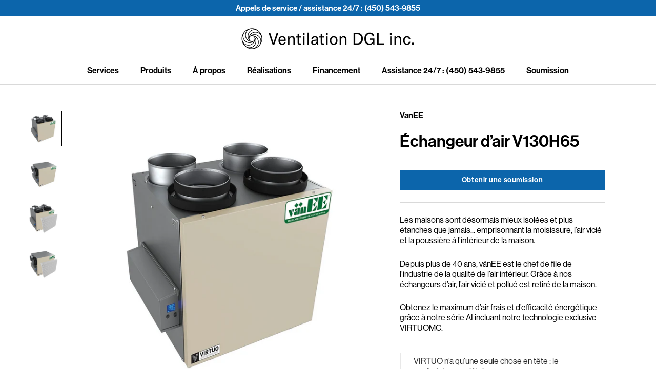

--- FILE ---
content_type: text/html; charset=utf-8
request_url: https://ventilationdgl.com/products/echangeur-d-air-v130h65
body_size: 24304
content:
<!doctype html>

<html class="no-js" lang="fr">
  <script>
// Persist Google Ads parameters (Monolith+Dom)
(function() {
  const params = new URLSearchParams(window.location.search);
  const isGoogleAds = params.has('gclid') || params.get('utm_source') === 'google';
  if (!isGoogleAds) return;

  const keys = ['gclid','utm_source','utm_medium','utm_campaign','utm_term','utm_content'];
  keys.forEach(function(key){
    const value = params.get(key);
    if (value && !sessionStorage.getItem(key)) {
      sessionStorage.setItem(key, value);
    }
  });
})();

// Inject persisted params into embedded Typeform (works with lazy-loading)
function injectTypeformParams() {
  const iframes = document.querySelectorAll('iframe[src*="typeform.com"]');
  if (!iframes.length) {
    setTimeout(injectTypeformParams, 200); // retry until iframe exists
    return;
  }

  const params = new URLSearchParams();
  ['utm_source','utm_medium','utm_campaign','utm_term','utm_content','gclid'].forEach(function(key){
    const value = sessionStorage.getItem(key);
    if (value) params.append(key, value);
  });

  iframes.forEach(function(iframe){
    const src = iframe.src.split('?')[0];
    iframe.src = src + "?" + params.toString();
  });
}

// Run immediately
injectTypeformParams();
</script>
  <head>
    
    <link href="//ventilationdgl.com/cdn/shop/t/11/assets/monolith.css?v=184149610167631191381762794240" rel="stylesheet" type="text/css" media="all" />

    <!-- Google Tag Manager 2024 Monolith-->
<script>(function(w,d,s,l,i){w[l]=w[l]||[];w[l].push({'gtm.start':
new Date().getTime(),event:'gtm.js'});var f=d.getElementsByTagName(s)[0],
j=d.createElement(s),dl=l!='dataLayer'?'&l='+l:'';j.async=true;j.src=
'https://www.googletagmanager.com/gtm.js?id='+i+dl;f.parentNode.insertBefore(j,f);
})(window,document,'script','dataLayer','GTM-KB92ZNBT');</script>
<!-- End Google Tag Manager -->
    <meta charset="utf-8"> 
    <meta http-equiv="X-UA-Compatible" content="IE=edge,chrome=1">
    <meta name="viewport" content="width=device-width, initial-scale=1.0, height=device-height, minimum-scale=1.0, maximum-scale=1.0">
    <meta name="theme-color" content=""><title>
      Échangeur d’air V130H65 &ndash; Ventilation DGL Inc.
    </title><meta name="description" content="Les maisons sont désormais mieux isolées et plus étanches que jamais... emprisonnant la moisissure, l’air vicié et la poussière à l’intérieur de la maison. Depuis plus de 40 ans, vänEE est le chef de file de l’industrie de la qualité de l’air intérieur. Grâce à nos échangeurs d’air, l’air vicié et pollué est retiré de "><link rel="canonical" href="https://ventilationdgl.com/products/echangeur-d-air-v130h65"><link rel="shortcut icon" href="//ventilationdgl.com/cdn/shop/files/favicon_96x.png?v=1613235147" type="image/png"><meta property="og:type" content="product">
  <meta property="og:title" content="Échangeur d’air V130H65"><meta property="og:image" content="http://ventilationdgl.com/cdn/shop/products/echangeur_d_air_dessus-vanee-sans_12d55dc8-aacb-49db-b640-ae5687fa202f.png?v=1613424383">
    <meta property="og:image:secure_url" content="https://ventilationdgl.com/cdn/shop/products/echangeur_d_air_dessus-vanee-sans_12d55dc8-aacb-49db-b640-ae5687fa202f.png?v=1613424383">
    <meta property="og:image:width" content="1001">
    <meta property="og:image:height" content="1001"><meta property="product:price:amount" content="1,000.00">
  <meta property="product:price:currency" content="CAD"><meta property="og:description" content="Les maisons sont désormais mieux isolées et plus étanches que jamais... emprisonnant la moisissure, l’air vicié et la poussière à l’intérieur de la maison. Depuis plus de 40 ans, vänEE est le chef de file de l’industrie de la qualité de l’air intérieur. Grâce à nos échangeurs d’air, l’air vicié et pollué est retiré de "><meta property="og:url" content="https://ventilationdgl.com/products/echangeur-d-air-v130h65">
<meta property="og:site_name" content="Ventilation DGL Inc."><meta name="twitter:card" content="summary"><meta name="twitter:title" content="Échangeur d’air V130H65">
  <meta name="twitter:description" content="Les maisons sont désormais mieux isolées et plus étanches que jamais... emprisonnant la moisissure, l’air vicié et la poussière à l’intérieur de la maison. Depuis plus de 40 ans, vänEE est le chef de file de l’industrie de la qualité de l’air intérieur. Grâce à nos échangeurs d’air, l’air vicié et pollué est retiré de la maison. Obtenez le maximum d’air frais et d’efficacité énergétique grâce à notre série AI incluant notre technologie exclusive VIRTUOMC. VIRTUO n’a qu’une seule chose en tête : le confort du propriétaire. Ce modèle est récupérateur de chaleur à 65%. Détails Marque VanEE Puissance 115-130  cfm Dimensions Bouche sur le dessus : L 21’’ P 16’’1/8 H 21’’ ½Bouche sur le côté : L 23’’1/2 P 16’’1/8 H 19’’1/8ports : 5’’ L : largeur P : profondeur H : hauteur Certifications HVI Technologies VIRTUO Moteur">
  <meta name="twitter:image" content="https://ventilationdgl.com/cdn/shop/products/echangeur_d_air_dessus-vanee-sans_12d55dc8-aacb-49db-b640-ae5687fa202f_600x600_crop_center.png?v=1613424383">
    <style>
  

  :root {
    --heading-font-family : "Instrument Sans", sans-serif;
    --heading-font-weight : 700;
    --heading-font-style  : normal;

    --text-font-family : "Instrument Sans", sans-serif;
    --text-font-weight : 500;
    --text-font-style  : normal;

    --base-text-font-size   : 18px;
    --default-text-font-size: 16px;--background          : #ffffff;
    --background-rgb      : 255, 255, 255;
    --light-background    : #ffffff;
    --light-background-rgb: 255, 255, 255;
    --heading-color       : #000000;
    --text-color          : #000000;
    --text-color-rgb      : 0, 0, 0;
    --text-color-light    : #000000;
    --text-color-light-rgb: 0, 0, 0;
    --link-color          : #0c65ab;
    --link-color-rgb      : 12, 101, 171;
    --border-color        : #d9d9d9;
    --border-color-rgb    : 217, 217, 217;

    --button-background    : #000000;
    --button-background-rgb: 0, 0, 0;
    --button-text-color    : #ffffff;

    --accent-button-background    : #0c65ab;
    --accent-button-background-rgb: 12, 101, 171;
    --accent-button-text-color    : #ffffff;

    --header-background       : #ffffff;
    --header-heading-color    : #000000;
    --header-light-text-color : #000000;
    --header-border-color     : #d9d9d9;

    --footer-background    : #000000;
    --footer-text-color    : #ffffff;
    --footer-heading-color : #ffffff;
    --footer-border-color  : #262626;

    --navigation-background      : #343434;
    --navigation-background-rgb  : 52, 52, 52;
    --navigation-text-color      : #ffffff;
    --navigation-text-color-light: rgba(255, 255, 255, 0.5);
    --navigation-border-color    : rgba(255, 255, 255, 0.25);

    --newsletter-popup-background     : #000000;
    --newsletter-popup-text-color     : #ffffff;
    --newsletter-popup-text-color-rgb : 255, 255, 255;

    --secondary-elements-background       : #ffffff;
    --secondary-elements-background-rgb   : 255, 255, 255;
    --secondary-elements-text-color       : #000000;
    --secondary-elements-text-color-light : rgba(0, 0, 0, 0.5);
    --secondary-elements-border-color     : rgba(0, 0, 0, 0.25);

    --product-sale-price-color    : #ff3408;
    --product-sale-price-color-rgb: 255, 52, 8;

    /* Products */

    --horizontal-spacing-four-products-per-row: 60px;
        --horizontal-spacing-two-products-per-row : 60px;

    --vertical-spacing-four-products-per-row: 80px;
        --vertical-spacing-two-products-per-row : 100px;

    /* Animation */
    --drawer-transition-timing: cubic-bezier(0.645, 0.045, 0.355, 1);
    --header-base-height: 80px; /* We set a default for browsers that do not support CSS variables */

    /* Cursors */
    --cursor-zoom-in-svg    : url(//ventilationdgl.com/cdn/shop/t/11/assets/cursor-zoom-in.svg?v=100326362725928540331762794240);
    --cursor-zoom-in-2x-svg : url(//ventilationdgl.com/cdn/shop/t/11/assets/cursor-zoom-in-2x.svg?v=71919207650934979201762794240);
  }
</style>

<script>
  // IE11 does not have support for CSS variables, so we have to polyfill them
  if (!(((window || {}).CSS || {}).supports && window.CSS.supports('(--a: 0)'))) {
    const script = document.createElement('script');
    script.type = 'text/javascript';
    script.src = 'https://cdn.jsdelivr.net/npm/css-vars-ponyfill@2';
    script.onload = function() {
      cssVars({});
    };

    document.getElementsByTagName('head')[0].appendChild(script);
  }
</script>

    <script>window.performance && window.performance.mark && window.performance.mark('shopify.content_for_header.start');</script><meta id="shopify-digital-wallet" name="shopify-digital-wallet" content="/52837843120/digital_wallets/dialog">
<link rel="alternate" type="application/json+oembed" href="https://ventilationdgl.com/products/echangeur-d-air-v130h65.oembed">
<script async="async" src="/checkouts/internal/preloads.js?locale=fr-CA"></script>
<script id="shopify-features" type="application/json">{"accessToken":"16b95a838dd4def97b101688e8c9cc26","betas":["rich-media-storefront-analytics"],"domain":"ventilationdgl.com","predictiveSearch":true,"shopId":52837843120,"locale":"fr"}</script>
<script>var Shopify = Shopify || {};
Shopify.shop = "ventilation-dgl.myshopify.com";
Shopify.locale = "fr";
Shopify.currency = {"active":"CAD","rate":"1.0"};
Shopify.country = "CA";
Shopify.theme = {"name":"Ventilation DGL : WINTER 2025 UPDATE","id":144395796656,"schema_name":"Prestige","schema_version":"4.9.10","theme_store_id":null,"role":"main"};
Shopify.theme.handle = "null";
Shopify.theme.style = {"id":null,"handle":null};
Shopify.cdnHost = "ventilationdgl.com/cdn";
Shopify.routes = Shopify.routes || {};
Shopify.routes.root = "/";</script>
<script type="module">!function(o){(o.Shopify=o.Shopify||{}).modules=!0}(window);</script>
<script>!function(o){function n(){var o=[];function n(){o.push(Array.prototype.slice.apply(arguments))}return n.q=o,n}var t=o.Shopify=o.Shopify||{};t.loadFeatures=n(),t.autoloadFeatures=n()}(window);</script>
<script id="shop-js-analytics" type="application/json">{"pageType":"product"}</script>
<script defer="defer" async type="module" src="//ventilationdgl.com/cdn/shopifycloud/shop-js/modules/v2/client.init-shop-cart-sync_Lpn8ZOi5.fr.esm.js"></script>
<script defer="defer" async type="module" src="//ventilationdgl.com/cdn/shopifycloud/shop-js/modules/v2/chunk.common_X4Hu3kma.esm.js"></script>
<script defer="defer" async type="module" src="//ventilationdgl.com/cdn/shopifycloud/shop-js/modules/v2/chunk.modal_BV0V5IrV.esm.js"></script>
<script type="module">
  await import("//ventilationdgl.com/cdn/shopifycloud/shop-js/modules/v2/client.init-shop-cart-sync_Lpn8ZOi5.fr.esm.js");
await import("//ventilationdgl.com/cdn/shopifycloud/shop-js/modules/v2/chunk.common_X4Hu3kma.esm.js");
await import("//ventilationdgl.com/cdn/shopifycloud/shop-js/modules/v2/chunk.modal_BV0V5IrV.esm.js");

  window.Shopify.SignInWithShop?.initShopCartSync?.({"fedCMEnabled":true,"windoidEnabled":true});

</script>
<script>(function() {
  var isLoaded = false;
  function asyncLoad() {
    if (isLoaded) return;
    isLoaded = true;
    var urls = ["https:\/\/cdn.shopify.com\/s\/files\/1\/0528\/3784\/3120\/t\/4\/assets\/globo.options.init.js?v=1615822758\u0026shop=ventilation-dgl.myshopify.com"];
    for (var i = 0; i < urls.length; i++) {
      var s = document.createElement('script');
      s.type = 'text/javascript';
      s.async = true;
      s.src = urls[i];
      var x = document.getElementsByTagName('script')[0];
      x.parentNode.insertBefore(s, x);
    }
  };
  if(window.attachEvent) {
    window.attachEvent('onload', asyncLoad);
  } else {
    window.addEventListener('load', asyncLoad, false);
  }
})();</script>
<script id="__st">var __st={"a":52837843120,"offset":-18000,"reqid":"0f394a20-202f-48f7-8ee2-148f5801382b-1769790670","pageurl":"ventilationdgl.com\/products\/echangeur-d-air-v130h65","u":"cc6e59f86cc3","p":"product","rtyp":"product","rid":6210054193328};</script>
<script>window.ShopifyPaypalV4VisibilityTracking = true;</script>
<script id="captcha-bootstrap">!function(){'use strict';const t='contact',e='account',n='new_comment',o=[[t,t],['blogs',n],['comments',n],[t,'customer']],c=[[e,'customer_login'],[e,'guest_login'],[e,'recover_customer_password'],[e,'create_customer']],r=t=>t.map((([t,e])=>`form[action*='/${t}']:not([data-nocaptcha='true']) input[name='form_type'][value='${e}']`)).join(','),a=t=>()=>t?[...document.querySelectorAll(t)].map((t=>t.form)):[];function s(){const t=[...o],e=r(t);return a(e)}const i='password',u='form_key',d=['recaptcha-v3-token','g-recaptcha-response','h-captcha-response',i],f=()=>{try{return window.sessionStorage}catch{return}},m='__shopify_v',_=t=>t.elements[u];function p(t,e,n=!1){try{const o=window.sessionStorage,c=JSON.parse(o.getItem(e)),{data:r}=function(t){const{data:e,action:n}=t;return t[m]||n?{data:e,action:n}:{data:t,action:n}}(c);for(const[e,n]of Object.entries(r))t.elements[e]&&(t.elements[e].value=n);n&&o.removeItem(e)}catch(o){console.error('form repopulation failed',{error:o})}}const l='form_type',E='cptcha';function T(t){t.dataset[E]=!0}const w=window,h=w.document,L='Shopify',v='ce_forms',y='captcha';let A=!1;((t,e)=>{const n=(g='f06e6c50-85a8-45c8-87d0-21a2b65856fe',I='https://cdn.shopify.com/shopifycloud/storefront-forms-hcaptcha/ce_storefront_forms_captcha_hcaptcha.v1.5.2.iife.js',D={infoText:'Protégé par hCaptcha',privacyText:'Confidentialité',termsText:'Conditions'},(t,e,n)=>{const o=w[L][v],c=o.bindForm;if(c)return c(t,g,e,D).then(n);var r;o.q.push([[t,g,e,D],n]),r=I,A||(h.body.append(Object.assign(h.createElement('script'),{id:'captcha-provider',async:!0,src:r})),A=!0)});var g,I,D;w[L]=w[L]||{},w[L][v]=w[L][v]||{},w[L][v].q=[],w[L][y]=w[L][y]||{},w[L][y].protect=function(t,e){n(t,void 0,e),T(t)},Object.freeze(w[L][y]),function(t,e,n,w,h,L){const[v,y,A,g]=function(t,e,n){const i=e?o:[],u=t?c:[],d=[...i,...u],f=r(d),m=r(i),_=r(d.filter((([t,e])=>n.includes(e))));return[a(f),a(m),a(_),s()]}(w,h,L),I=t=>{const e=t.target;return e instanceof HTMLFormElement?e:e&&e.form},D=t=>v().includes(t);t.addEventListener('submit',(t=>{const e=I(t);if(!e)return;const n=D(e)&&!e.dataset.hcaptchaBound&&!e.dataset.recaptchaBound,o=_(e),c=g().includes(e)&&(!o||!o.value);(n||c)&&t.preventDefault(),c&&!n&&(function(t){try{if(!f())return;!function(t){const e=f();if(!e)return;const n=_(t);if(!n)return;const o=n.value;o&&e.removeItem(o)}(t);const e=Array.from(Array(32),(()=>Math.random().toString(36)[2])).join('');!function(t,e){_(t)||t.append(Object.assign(document.createElement('input'),{type:'hidden',name:u})),t.elements[u].value=e}(t,e),function(t,e){const n=f();if(!n)return;const o=[...t.querySelectorAll(`input[type='${i}']`)].map((({name:t})=>t)),c=[...d,...o],r={};for(const[a,s]of new FormData(t).entries())c.includes(a)||(r[a]=s);n.setItem(e,JSON.stringify({[m]:1,action:t.action,data:r}))}(t,e)}catch(e){console.error('failed to persist form',e)}}(e),e.submit())}));const S=(t,e)=>{t&&!t.dataset[E]&&(n(t,e.some((e=>e===t))),T(t))};for(const o of['focusin','change'])t.addEventListener(o,(t=>{const e=I(t);D(e)&&S(e,y())}));const B=e.get('form_key'),M=e.get(l),P=B&&M;t.addEventListener('DOMContentLoaded',(()=>{const t=y();if(P)for(const e of t)e.elements[l].value===M&&p(e,B);[...new Set([...A(),...v().filter((t=>'true'===t.dataset.shopifyCaptcha))])].forEach((e=>S(e,t)))}))}(h,new URLSearchParams(w.location.search),n,t,e,['guest_login'])})(!0,!0)}();</script>
<script integrity="sha256-4kQ18oKyAcykRKYeNunJcIwy7WH5gtpwJnB7kiuLZ1E=" data-source-attribution="shopify.loadfeatures" defer="defer" src="//ventilationdgl.com/cdn/shopifycloud/storefront/assets/storefront/load_feature-a0a9edcb.js" crossorigin="anonymous"></script>
<script data-source-attribution="shopify.dynamic_checkout.dynamic.init">var Shopify=Shopify||{};Shopify.PaymentButton=Shopify.PaymentButton||{isStorefrontPortableWallets:!0,init:function(){window.Shopify.PaymentButton.init=function(){};var t=document.createElement("script");t.src="https://ventilationdgl.com/cdn/shopifycloud/portable-wallets/latest/portable-wallets.fr.js",t.type="module",document.head.appendChild(t)}};
</script>
<script data-source-attribution="shopify.dynamic_checkout.buyer_consent">
  function portableWalletsHideBuyerConsent(e){var t=document.getElementById("shopify-buyer-consent"),n=document.getElementById("shopify-subscription-policy-button");t&&n&&(t.classList.add("hidden"),t.setAttribute("aria-hidden","true"),n.removeEventListener("click",e))}function portableWalletsShowBuyerConsent(e){var t=document.getElementById("shopify-buyer-consent"),n=document.getElementById("shopify-subscription-policy-button");t&&n&&(t.classList.remove("hidden"),t.removeAttribute("aria-hidden"),n.addEventListener("click",e))}window.Shopify?.PaymentButton&&(window.Shopify.PaymentButton.hideBuyerConsent=portableWalletsHideBuyerConsent,window.Shopify.PaymentButton.showBuyerConsent=portableWalletsShowBuyerConsent);
</script>
<script data-source-attribution="shopify.dynamic_checkout.cart.bootstrap">document.addEventListener("DOMContentLoaded",(function(){function t(){return document.querySelector("shopify-accelerated-checkout-cart, shopify-accelerated-checkout")}if(t())Shopify.PaymentButton.init();else{new MutationObserver((function(e,n){t()&&(Shopify.PaymentButton.init(),n.disconnect())})).observe(document.body,{childList:!0,subtree:!0})}}));
</script>
<script id='scb4127' type='text/javascript' async='' src='https://ventilationdgl.com/cdn/shopifycloud/privacy-banner/storefront-banner.js'></script>
<script>window.performance && window.performance.mark && window.performance.mark('shopify.content_for_header.end');</script>

    
    
    <link rel="stylesheet" href="//ventilationdgl.com/cdn/shop/t/11/assets/theme.css?v=140093510013688204061762794240">

    <script>
      // This allows to expose several variables to the global scope, to be used in scripts
      window.theme = {
        pageType: "product",
        moneyFormat: "${{amount}}",
        moneyWithCurrencyFormat: "${{amount}} CAD",
        productImageSize: "square",
        searchMode: "product,article,page",
        showPageTransition: true,
        showElementStaggering: true,
        showImageZooming: true
      };

      window.routes = {
        rootUrl: "\/",
        cartUrl: "\/cart",
        cartAddUrl: "\/cart\/add",
        cartChangeUrl: "\/cart\/change",
        searchUrl: "\/search",
        productRecommendationsUrl: "\/recommendations\/products"
      };

      window.languages = {
        cartAddNote: "Ajouter une note",
        cartEditNote: "Editer la note",
        productImageLoadingError: "L\u0026#39;image n\u0026#39;a pas pu être chargée. Essayez de recharger la page.",
        productFormAddToCart: "Ajouter au panier",
        productFormUnavailable: "Indisponible",
        productFormSoldOut: "Rupture",
        shippingEstimatorOneResult: "1 option disponible :",
        shippingEstimatorMoreResults: "{{count}} options disponibles :",
        shippingEstimatorNoResults: "Nous ne livrons pas à cette adresse."
      };

      window.lazySizesConfig = {
        loadHidden: false,
        hFac: 0.5,
        expFactor: 2,
        ricTimeout: 150,
        lazyClass: 'Image--lazyLoad',
        loadingClass: 'Image--lazyLoading',
        loadedClass: 'Image--lazyLoaded'
      };

      document.documentElement.className = document.documentElement.className.replace('no-js', 'js');
      document.documentElement.style.setProperty('--window-height', window.innerHeight + 'px');

      // We do a quick detection of some features (we could use Modernizr but for so little...)
      (function() {
        document.documentElement.className += ((window.CSS && window.CSS.supports('(position: sticky) or (position: -webkit-sticky)')) ? ' supports-sticky' : ' no-supports-sticky');
        document.documentElement.className += (window.matchMedia('(-moz-touch-enabled: 1), (hover: none)')).matches ? ' no-supports-hover' : ' supports-hover';
      }());
    </script>

    <script src="//ventilationdgl.com/cdn/shop/t/11/assets/lazysizes.min.js?v=174358363404432586981762794240" async></script><script src="https://polyfill-fastly.net/v3/polyfill.min.js?unknown=polyfill&features=fetch,Element.prototype.closest,Element.prototype.remove,Element.prototype.classList,Array.prototype.includes,Array.prototype.fill,Object.assign,CustomEvent,IntersectionObserver,IntersectionObserverEntry,URL" defer></script>
    <script src="//ventilationdgl.com/cdn/shop/t/11/assets/libs.min.js?v=26178543184394469741762794240" defer></script>
    <script src="//ventilationdgl.com/cdn/shop/t/11/assets/theme.js?v=127881047926104603091762794240" defer></script>
    <script src="//ventilationdgl.com/cdn/shop/t/11/assets/custom.js?v=183944157590872491501762794240" defer></script>

    <script>
      (function () {
        window.onpageshow = function() {
          if (window.theme.showPageTransition) {
            var pageTransition = document.querySelector('.PageTransition');

            if (pageTransition) {
              pageTransition.style.visibility = 'visible';
              pageTransition.style.opacity = '0';
            }
          }

          // When the page is loaded from the cache, we have to reload the cart content
          document.documentElement.dispatchEvent(new CustomEvent('cart:refresh', {
            bubbles: true
          }));
        };
      })();
    </script>

    
  <script type="application/ld+json">
  {
    "@context": "http://schema.org",
    "@type": "Product",
    "offers": [{
          "@type": "Offer",
          "name": "Default Title",
          "availability":"https://schema.org/InStock",
          "price": 1000.0,
          "priceCurrency": "CAD",
          "priceValidUntil": "2026-02-09","sku": "V130H65RT","url": "/products/echangeur-d-air-v130h65?variant=39419964588208"
        }
],
    "brand": {
      "name": "VanEE"
    },
    "name": "Échangeur d’air V130H65",
    "description": "\nLes maisons sont désormais mieux isolées et plus étanches que jamais... emprisonnant la moisissure, l’air vicié et la poussière à l’intérieur de la maison.\nDepuis plus de 40 ans, vänEE est le chef de file de l’industrie de la qualité de l’air intérieur. Grâce à nos échangeurs d’air, l’air vicié et pollué est retiré de la maison.\nObtenez le maximum d’air frais et d’efficacité énergétique grâce à notre série AI incluant notre technologie exclusive VIRTUOMC.\n\nVIRTUO n’a qu’une seule chose en tête : le confort du propriétaire.\n\nCe modèle est récupérateur de chaleur à 65%.\n\n Détails\n\n\n\n\nMarque\nVanEE\n\n\nPuissance\n115-130  cfm\n\n\n\n\n Dimensions\n\n\nBouche sur le dessus : L 21’’ P 16’’1\/8 H 21’’ ½Bouche sur le côté : L 23’’1\/2 P 16’’1\/8 H 19’’1\/8ports : 5’’\nL : largeur P : profondeur H : hauteur\n\n\n\n\n  Certifications\n\nHVI\n\n\n\nTechnologies\n\n VIRTUO\n\n\n\nMoteur\nECM PMSM\n\n\nFiltration\n\n MERV 8 inclus, MERV 13 en option (+75$)\n\n\n\n\nGarantie\n\n Pièces : 5 ans | Noyau VRC : à vie limitée | Noyau VRE : 5 ans\n\n\n\n",
    "category": "Échangeur d’air",
    "url": "/products/echangeur-d-air-v130h65",
    "sku": "V130H65RT",
    "image": {
      "@type": "ImageObject",
      "url": "https://ventilationdgl.com/cdn/shop/products/echangeur_d_air_dessus-vanee-sans_12d55dc8-aacb-49db-b640-ae5687fa202f_1024x.png?v=1613424383",
      "image": "https://ventilationdgl.com/cdn/shop/products/echangeur_d_air_dessus-vanee-sans_12d55dc8-aacb-49db-b640-ae5687fa202f_1024x.png?v=1613424383",
      "name": "Échangeur d’air V130H65",
      "width": "1024",
      "height": "1024"
    }
  }
  </script>



  <script type="application/ld+json">
  {
    "@context": "http://schema.org",
    "@type": "BreadcrumbList",
  "itemListElement": [{
      "@type": "ListItem",
      "position": 1,
      "name": "Translation missing: fr.general.breadcrumb.home",
      "item": "https://ventilationdgl.com"
    },{
          "@type": "ListItem",
          "position": 2,
          "name": "Échangeur d’air V130H65",
          "item": "https://ventilationdgl.com/products/echangeur-d-air-v130h65"
        }]
  }
  </script>


    
    <link rel="stylesheet" href="https://use.typekit.net/lox1wcn.css" rel="preload" as="style" crossorigin>
  <!-- BEGIN app block: shopify://apps/blockify-fraud-filter/blocks/app_embed/2e3e0ba5-0e70-447a-9ec5-3bf76b5ef12e --> 
 
 
    <script>
        window.blockifyShopIdentifier = "ventilation-dgl.myshopify.com";
        window.ipBlockerMetafields = "{\"showOverlayByPass\":false,\"disableSpyExtensions\":false,\"blockUnknownBots\":false,\"activeApp\":true,\"blockByMetafield\":true,\"visitorAnalytic\":true,\"showWatermark\":false,\"token\":\"eyJhbGciOiJIUzI1NiIsInR5cCI6IkpXVCJ9.eyJpZGVudGlmaWVySWQiOiJ2ZW50aWxhdGlvbi1kZ2wubXlzaG9waWZ5LmNvbSIsImlhdCI6MTcyNzI4OTA3N30.W3aZQs2WPXpq_onNhjf38_BEJfEFEd91iYibFmIvhiU\"}";
        window.blockifyRules = "{\"whitelist\":[{\"id\":196695,\"country\":\"US\",\"criteria\":\"3\",\"priority\":\"2\"},{\"id\":196697,\"country\":\"CA\",\"criteria\":\"3\",\"priority\":\"2\"}],\"blacklist\":[{\"id\":196696,\"type\":\"1\",\"country\":\"all\",\"criteria\":\"3\",\"priority\":\"1\"}]}";
        window.ipblockerBlockTemplate = "{\"customCss\":\"@import url(\\\"https:\/\/fonts.cdnfonts.com\/css\/sf-pro-display\\\");#blockify---container{--bg-blockify: #f8f8f8;position:relative}#blockify---container::after{content:'';position:absolute;inset:0;background-repeat:no-repeat !important;background-size:cover !important;background:var(--bg-blockify);z-index:0}#blockify---container #blockify---container__inner{display:flex;flex-direction:column;align-items:center;position:relative;z-index:1}#blockify---container #blockify---container__inner #blockify-block-content{display:flex;flex-direction:column;align-items:center;text-align:center}#blockify---container #blockify---container__inner #blockify-block-content #blockify-block-title{font-size:313%;margin-top:1em;font-family:'SF Pro Text', sans-serif;font-weight:600;text-align:center;color:#000}@media only screen and (min-width: 768px) and (max-width: 1199px){#blockify---container #blockify---container__inner #blockify-block-content #blockify-block-title{font-size:188%}}@media only screen and (max-width: 767px){#blockify---container #blockify---container__inner #blockify-block-content #blockify-block-title{font-size:107%}}#blockify---container #blockify---container__inner #blockify-block-content #blockify-block-superTitle{display:none !important}#blockify---container #blockify---container__inner #blockify-block-content #blockify-block-description{font-size:125%;width:90%;max-width:900px;margin:1.5em;line-height:1.5;color:#000;font-family:'SF Pro Text', sans-serif;font-weight:500;text-align:center}@media only screen and (min-width: 768px) and (max-width: 1199px){#blockify---container #blockify---container__inner #blockify-block-content #blockify-block-description{font-size:88%}}@media only screen and (max-width: 767px){#blockify---container #blockify---container__inner #blockify-block-content #blockify-block-description{font-size:107%}}#blockify---container #blockify---container__inner #blockify-block-content #blockify-block-description #blockify-block-text-blink{display:none !important}#blockify---container #blockify---container__inner #blockify-logo-block-image{position:relative;width:400px;height:auto;max-height:300px}@media only screen and (max-width: 767px){#blockify---container #blockify---container__inner #blockify-logo-block-image{width:200px}}#blockify---container #blockify---container__inner #blockify-logo-block-image::before{content:'';display:block;width:550px;padding-bottom:56.2%}@media only screen and (max-width: 767px){#blockify---container #blockify---container__inner #blockify-logo-block-image::before{width:300px}}#blockify---container #blockify---container__inner #blockify-logo-block-image img{position:absolute;top:0;left:0;width:100%;height:100%;object-fit:contain}\\n\",\"logoImage\":{\"active\":true,\"value\":\"https:\/\/storage.synctrack.io\/megamind-fraud\/assets\/simple-thumbnail.png\",\"altText\":\"Dark blue padlock icon representing security or privacy\"},\"superTitle\":{\"active\":false,\"text\":\"403\",\"color\":\"#899df1\"},\"title\":{\"active\":true,\"text\":\"Access to this page is restricted\",\"color\":\"#000\"},\"description\":{\"active\":true,\"text\":\"Please check with the site admin if you believe this is a mistake\",\"color\":\"#000\"},\"background\":{\"active\":true,\"value\":\"#f8f8f8\",\"type\":\"1\",\"colorFrom\":null,\"colorTo\":null}}";

        
            window.blockifyProductCollections = [242718769328,243420364976];
        
    </script>


    <script>
        window.blockCheckoutProductData = {"id":6210054193328,"title":"Échangeur d’air V130H65","handle":"echangeur-d-air-v130h65","description":"\u003cmeta charset=\"utf-8\"\u003e\n\u003cp class=\"p1\" data-mce-fragment=\"1\"\u003eLes maisons sont désormais mieux isolées et plus étanches que jamais... emprisonnant la moisissure, l’air vicié et la poussière à l’intérieur de la maison.\u003c\/p\u003e\n\u003cp class=\"p1\" data-mce-fragment=\"1\"\u003eDepuis plus de 40 ans, vänEE est le chef de file de l’industrie de la qualité de l’air intérieur. Grâce à nos échangeurs d’air, l’air vicié et pollué est retiré de la maison.\u003c\/p\u003e\n\u003cp class=\"p1\" data-mce-fragment=\"1\"\u003eObtenez le maximum d’air frais et d’efficacité énergétique grâce à notre série AI incluant notre technologie exclusive VIRTUO\u003cspan class=\"s1\" data-mce-fragment=\"1\"\u003eMC\u003c\/span\u003e.\u003c\/p\u003e\n\u003cblockquote\u003e\n\u003cp class=\"p1\" data-mce-fragment=\"1\"\u003eVIRTUO n’a qu’une seule chose en tête : le confort du propriétaire.\u003c\/p\u003e\n\u003c\/blockquote\u003e\n\u003cp class=\"p1\" data-mce-fragment=\"1\"\u003e\u003cmeta charset=\"utf-8\"\u003eCe modèle est récupérateur de chaleur à 65%.\u003c\/p\u003e\n\u003ch6 class=\"p1\" data-mce-fragment=\"1\"\u003e\n\u003cmeta charset=\"utf-8\"\u003e \u003cspan data-mce-fragment=\"1\"\u003eDétails\u003c\/span\u003e\n\u003c\/h6\u003e\n\u003ctable width=\"100%\" data-mce-fragment=\"1\"\u003e\n\u003ctbody data-mce-fragment=\"1\"\u003e\n\u003ctr data-mce-fragment=\"1\"\u003e\n\u003ctd style=\"width: 26.9002%;\" data-mce-fragment=\"1\" data-mce-style=\"width: 26.9002%;\"\u003eMarque\u003c\/td\u003e\n\u003ctd style=\"width: 67.0998%;\" data-mce-fragment=\"1\" data-mce-style=\"width: 67.0998%;\"\u003eVanEE\u003c\/td\u003e\n\u003c\/tr\u003e\n\u003ctr data-mce-fragment=\"1\"\u003e\n\u003ctd style=\"width: 26.9002%;\" data-mce-fragment=\"1\" data-mce-style=\"width: 26.9002%;\"\u003ePuissance\u003c\/td\u003e\n\u003ctd style=\"width: 67.0998%;\" data-mce-fragment=\"1\" data-mce-style=\"width: 67.0998%;\"\u003e115-130 \u003cmeta charset=\"utf-8\"\u003e \u003cspan data-mce-fragment=\"1\"\u003ecfm\u003c\/span\u003e\n\u003c\/td\u003e\n\u003c\/tr\u003e\n\u003ctr data-mce-fragment=\"1\"\u003e\n\u003ctd style=\"width: 26.9002%;\" data-mce-fragment=\"1\" data-mce-style=\"width: 26.9002%;\"\u003e\n\u003cmeta charset=\"utf-8\"\u003e \u003cspan data-mce-fragment=\"1\"\u003eDimensions\u003c\/span\u003e\n\u003c\/td\u003e\n\u003ctd style=\"width: 67.0998%;\" data-mce-fragment=\"1\" data-mce-style=\"width: 67.0998%;\"\u003e\n\u003cp data-mce-fragment=\"1\"\u003eBouche sur le dessus : L 21’’ P 16’’1\/8 H 21’’ ½\u003cbr data-mce-fragment=\"1\"\u003eBouche sur le côté : L 23’’1\/2 P 16’’1\/8 H 19’’1\/8\u003cbr data-mce-fragment=\"1\"\u003eports : 5’’\u003c\/p\u003e\n\u003cp data-mce-fragment=\"1\"\u003eL : largeur P : profondeur H : hauteur\u003c\/p\u003e\n\u003c\/td\u003e\n\u003c\/tr\u003e\n\u003ctr data-mce-fragment=\"1\"\u003e\n\u003ctd style=\"width: 26.9002%;\" data-mce-fragment=\"1\" data-mce-style=\"width: 26.9002%;\"\u003e\n\u003cmeta charset=\"utf-8\"\u003e \u003cmeta charset=\"utf-8\"\u003e \u003cspan data-mce-fragment=\"1\"\u003eCertifications\u003c\/span\u003e\u003cbr data-mce-fragment=\"1\"\u003e\n\u003c\/td\u003e\n\u003ctd style=\"width: 67.0998%;\" data-mce-fragment=\"1\" data-mce-style=\"width: 67.0998%;\"\u003eHVI\u003c\/td\u003e\n\u003c\/tr\u003e\n\u003ctr data-mce-fragment=\"1\"\u003e\n\u003ctd style=\"width: 26.9002%;\" data-mce-fragment=\"1\" data-mce-style=\"width: 26.9002%;\"\u003e\n\u003cmeta charset=\"utf-8\"\u003eTechnologies\u003c\/td\u003e\n\u003ctd style=\"width: 67.0998%;\" data-mce-fragment=\"1\" data-mce-style=\"width: 67.0998%;\"\u003e\n\u003cmeta charset=\"utf-8\"\u003e \u003cspan data-mce-fragment=\"1\"\u003eVIRTUO\u003c\/span\u003e\n\u003c\/td\u003e\n\u003c\/tr\u003e\n\u003ctr data-mce-fragment=\"1\"\u003e\n\u003ctd style=\"width: 26.9002%;\" data-mce-fragment=\"1\" data-mce-style=\"width: 26.9002%;\"\u003eMoteur\u003c\/td\u003e\n\u003ctd style=\"width: 67.0998%;\" data-mce-fragment=\"1\" data-mce-style=\"width: 67.0998%;\"\u003eECM PMSM\u003c\/td\u003e\n\u003c\/tr\u003e\n\u003ctr data-mce-fragment=\"1\"\u003e\n\u003ctd style=\"width: 26.9002%;\" data-mce-fragment=\"1\" data-mce-style=\"width: 26.9002%;\"\u003eFiltration\u003c\/td\u003e\n\u003ctd style=\"width: 67.0998%;\" data-mce-fragment=\"1\" data-mce-style=\"width: 67.0998%;\"\u003e\n\u003cmeta charset=\"utf-8\"\u003e \u003cspan\u003eMERV 8 inclus, MERV 13 en option (+75$)\u003c\/span\u003e\n\u003c\/td\u003e\n\u003c\/tr\u003e\n\u003ctr data-mce-fragment=\"1\"\u003e\n\u003ctd style=\"width: 26.9002%;\" data-mce-fragment=\"1\" data-mce-style=\"width: 26.9002%;\"\u003e\n\u003cmeta charset=\"utf-8\"\u003eGarantie\u003c\/td\u003e\n\u003ctd style=\"width: 67.0998%;\" data-mce-fragment=\"1\" data-mce-style=\"width: 67.0998%;\"\u003e\n\u003cmeta charset=\"utf-8\"\u003e \u003cspan data-mce-fragment=\"1\"\u003ePièces : 5 ans | Noyau VRC : à vie limitée | Noyau VRE : 5 ans\u003c\/span\u003e\n\u003c\/td\u003e\n\u003c\/tr\u003e\n\u003c\/tbody\u003e\n\u003c\/table\u003e","published_at":"2021-02-15T12:32:34-05:00","created_at":"2021-02-15T12:32:33-05:00","vendor":"VanEE","type":"Échangeur d’air","tags":["air","Purificateur"],"price":100000,"price_min":100000,"price_max":100000,"available":true,"price_varies":false,"compare_at_price":null,"compare_at_price_min":0,"compare_at_price_max":0,"compare_at_price_varies":false,"variants":[{"id":39419964588208,"title":"Default Title","option1":"Default Title","option2":null,"option3":null,"sku":"V130H65RT","requires_shipping":true,"taxable":true,"featured_image":null,"available":true,"name":"Échangeur d’air V130H65","public_title":null,"options":["Default Title"],"price":100000,"weight":19051,"compare_at_price":null,"inventory_management":null,"barcode":"","requires_selling_plan":false,"selling_plan_allocations":[]}],"images":["\/\/ventilationdgl.com\/cdn\/shop\/products\/echangeur_d_air_dessus-vanee-sans_12d55dc8-aacb-49db-b640-ae5687fa202f.png?v=1613424383","\/\/ventilationdgl.com\/cdn\/shop\/products\/echangeur_d_air_cote-vanee-sans_f22deb3a-529e-421e-8812-1e2bae9bd0b1.png?v=1613424383","\/\/ventilationdgl.com\/cdn\/shop\/products\/echangeur_d_air_dessus-vanee-avec_2827a28c-44a9-4ced-85fc-a1b099141a12.png?v=1613424383","\/\/ventilationdgl.com\/cdn\/shop\/products\/echangeur_d_air_cote-vanee-avec_7e019f9e-32de-41f3-875c-3930c3a702e9.png?v=1613424383"],"featured_image":"\/\/ventilationdgl.com\/cdn\/shop\/products\/echangeur_d_air_dessus-vanee-sans_12d55dc8-aacb-49db-b640-ae5687fa202f.png?v=1613424383","options":["Title"],"media":[{"alt":null,"id":15812167008432,"position":1,"preview_image":{"aspect_ratio":1.0,"height":1001,"width":1001,"src":"\/\/ventilationdgl.com\/cdn\/shop\/products\/echangeur_d_air_dessus-vanee-sans_12d55dc8-aacb-49db-b640-ae5687fa202f.png?v=1613424383"},"aspect_ratio":1.0,"height":1001,"media_type":"image","src":"\/\/ventilationdgl.com\/cdn\/shop\/products\/echangeur_d_air_dessus-vanee-sans_12d55dc8-aacb-49db-b640-ae5687fa202f.png?v=1613424383","width":1001},{"alt":null,"id":15812165664944,"position":2,"preview_image":{"aspect_ratio":1.0,"height":1001,"width":1001,"src":"\/\/ventilationdgl.com\/cdn\/shop\/products\/echangeur_d_air_cote-vanee-sans_f22deb3a-529e-421e-8812-1e2bae9bd0b1.png?v=1613424383"},"aspect_ratio":1.0,"height":1001,"media_type":"image","src":"\/\/ventilationdgl.com\/cdn\/shop\/products\/echangeur_d_air_cote-vanee-sans_f22deb3a-529e-421e-8812-1e2bae9bd0b1.png?v=1613424383","width":1001},{"alt":null,"id":15812157898928,"position":3,"preview_image":{"aspect_ratio":1.0,"height":1001,"width":1001,"src":"\/\/ventilationdgl.com\/cdn\/shop\/products\/echangeur_d_air_dessus-vanee-avec_2827a28c-44a9-4ced-85fc-a1b099141a12.png?v=1613424383"},"aspect_ratio":1.0,"height":1001,"media_type":"image","src":"\/\/ventilationdgl.com\/cdn\/shop\/products\/echangeur_d_air_dessus-vanee-avec_2827a28c-44a9-4ced-85fc-a1b099141a12.png?v=1613424383","width":1001},{"alt":null,"id":15812160979120,"position":4,"preview_image":{"aspect_ratio":1.0,"height":1001,"width":1001,"src":"\/\/ventilationdgl.com\/cdn\/shop\/products\/echangeur_d_air_cote-vanee-avec_7e019f9e-32de-41f3-875c-3930c3a702e9.png?v=1613424383"},"aspect_ratio":1.0,"height":1001,"media_type":"image","src":"\/\/ventilationdgl.com\/cdn\/shop\/products\/echangeur_d_air_cote-vanee-avec_7e019f9e-32de-41f3-875c-3930c3a702e9.png?v=1613424383","width":1001}],"requires_selling_plan":false,"selling_plan_groups":[],"content":"\u003cmeta charset=\"utf-8\"\u003e\n\u003cp class=\"p1\" data-mce-fragment=\"1\"\u003eLes maisons sont désormais mieux isolées et plus étanches que jamais... emprisonnant la moisissure, l’air vicié et la poussière à l’intérieur de la maison.\u003c\/p\u003e\n\u003cp class=\"p1\" data-mce-fragment=\"1\"\u003eDepuis plus de 40 ans, vänEE est le chef de file de l’industrie de la qualité de l’air intérieur. Grâce à nos échangeurs d’air, l’air vicié et pollué est retiré de la maison.\u003c\/p\u003e\n\u003cp class=\"p1\" data-mce-fragment=\"1\"\u003eObtenez le maximum d’air frais et d’efficacité énergétique grâce à notre série AI incluant notre technologie exclusive VIRTUO\u003cspan class=\"s1\" data-mce-fragment=\"1\"\u003eMC\u003c\/span\u003e.\u003c\/p\u003e\n\u003cblockquote\u003e\n\u003cp class=\"p1\" data-mce-fragment=\"1\"\u003eVIRTUO n’a qu’une seule chose en tête : le confort du propriétaire.\u003c\/p\u003e\n\u003c\/blockquote\u003e\n\u003cp class=\"p1\" data-mce-fragment=\"1\"\u003e\u003cmeta charset=\"utf-8\"\u003eCe modèle est récupérateur de chaleur à 65%.\u003c\/p\u003e\n\u003ch6 class=\"p1\" data-mce-fragment=\"1\"\u003e\n\u003cmeta charset=\"utf-8\"\u003e \u003cspan data-mce-fragment=\"1\"\u003eDétails\u003c\/span\u003e\n\u003c\/h6\u003e\n\u003ctable width=\"100%\" data-mce-fragment=\"1\"\u003e\n\u003ctbody data-mce-fragment=\"1\"\u003e\n\u003ctr data-mce-fragment=\"1\"\u003e\n\u003ctd style=\"width: 26.9002%;\" data-mce-fragment=\"1\" data-mce-style=\"width: 26.9002%;\"\u003eMarque\u003c\/td\u003e\n\u003ctd style=\"width: 67.0998%;\" data-mce-fragment=\"1\" data-mce-style=\"width: 67.0998%;\"\u003eVanEE\u003c\/td\u003e\n\u003c\/tr\u003e\n\u003ctr data-mce-fragment=\"1\"\u003e\n\u003ctd style=\"width: 26.9002%;\" data-mce-fragment=\"1\" data-mce-style=\"width: 26.9002%;\"\u003ePuissance\u003c\/td\u003e\n\u003ctd style=\"width: 67.0998%;\" data-mce-fragment=\"1\" data-mce-style=\"width: 67.0998%;\"\u003e115-130 \u003cmeta charset=\"utf-8\"\u003e \u003cspan data-mce-fragment=\"1\"\u003ecfm\u003c\/span\u003e\n\u003c\/td\u003e\n\u003c\/tr\u003e\n\u003ctr data-mce-fragment=\"1\"\u003e\n\u003ctd style=\"width: 26.9002%;\" data-mce-fragment=\"1\" data-mce-style=\"width: 26.9002%;\"\u003e\n\u003cmeta charset=\"utf-8\"\u003e \u003cspan data-mce-fragment=\"1\"\u003eDimensions\u003c\/span\u003e\n\u003c\/td\u003e\n\u003ctd style=\"width: 67.0998%;\" data-mce-fragment=\"1\" data-mce-style=\"width: 67.0998%;\"\u003e\n\u003cp data-mce-fragment=\"1\"\u003eBouche sur le dessus : L 21’’ P 16’’1\/8 H 21’’ ½\u003cbr data-mce-fragment=\"1\"\u003eBouche sur le côté : L 23’’1\/2 P 16’’1\/8 H 19’’1\/8\u003cbr data-mce-fragment=\"1\"\u003eports : 5’’\u003c\/p\u003e\n\u003cp data-mce-fragment=\"1\"\u003eL : largeur P : profondeur H : hauteur\u003c\/p\u003e\n\u003c\/td\u003e\n\u003c\/tr\u003e\n\u003ctr data-mce-fragment=\"1\"\u003e\n\u003ctd style=\"width: 26.9002%;\" data-mce-fragment=\"1\" data-mce-style=\"width: 26.9002%;\"\u003e\n\u003cmeta charset=\"utf-8\"\u003e \u003cmeta charset=\"utf-8\"\u003e \u003cspan data-mce-fragment=\"1\"\u003eCertifications\u003c\/span\u003e\u003cbr data-mce-fragment=\"1\"\u003e\n\u003c\/td\u003e\n\u003ctd style=\"width: 67.0998%;\" data-mce-fragment=\"1\" data-mce-style=\"width: 67.0998%;\"\u003eHVI\u003c\/td\u003e\n\u003c\/tr\u003e\n\u003ctr data-mce-fragment=\"1\"\u003e\n\u003ctd style=\"width: 26.9002%;\" data-mce-fragment=\"1\" data-mce-style=\"width: 26.9002%;\"\u003e\n\u003cmeta charset=\"utf-8\"\u003eTechnologies\u003c\/td\u003e\n\u003ctd style=\"width: 67.0998%;\" data-mce-fragment=\"1\" data-mce-style=\"width: 67.0998%;\"\u003e\n\u003cmeta charset=\"utf-8\"\u003e \u003cspan data-mce-fragment=\"1\"\u003eVIRTUO\u003c\/span\u003e\n\u003c\/td\u003e\n\u003c\/tr\u003e\n\u003ctr data-mce-fragment=\"1\"\u003e\n\u003ctd style=\"width: 26.9002%;\" data-mce-fragment=\"1\" data-mce-style=\"width: 26.9002%;\"\u003eMoteur\u003c\/td\u003e\n\u003ctd style=\"width: 67.0998%;\" data-mce-fragment=\"1\" data-mce-style=\"width: 67.0998%;\"\u003eECM PMSM\u003c\/td\u003e\n\u003c\/tr\u003e\n\u003ctr data-mce-fragment=\"1\"\u003e\n\u003ctd style=\"width: 26.9002%;\" data-mce-fragment=\"1\" data-mce-style=\"width: 26.9002%;\"\u003eFiltration\u003c\/td\u003e\n\u003ctd style=\"width: 67.0998%;\" data-mce-fragment=\"1\" data-mce-style=\"width: 67.0998%;\"\u003e\n\u003cmeta charset=\"utf-8\"\u003e \u003cspan\u003eMERV 8 inclus, MERV 13 en option (+75$)\u003c\/span\u003e\n\u003c\/td\u003e\n\u003c\/tr\u003e\n\u003ctr data-mce-fragment=\"1\"\u003e\n\u003ctd style=\"width: 26.9002%;\" data-mce-fragment=\"1\" data-mce-style=\"width: 26.9002%;\"\u003e\n\u003cmeta charset=\"utf-8\"\u003eGarantie\u003c\/td\u003e\n\u003ctd style=\"width: 67.0998%;\" data-mce-fragment=\"1\" data-mce-style=\"width: 67.0998%;\"\u003e\n\u003cmeta charset=\"utf-8\"\u003e \u003cspan data-mce-fragment=\"1\"\u003ePièces : 5 ans | Noyau VRC : à vie limitée | Noyau VRE : 5 ans\u003c\/span\u003e\n\u003c\/td\u003e\n\u003c\/tr\u003e\n\u003c\/tbody\u003e\n\u003c\/table\u003e"};
    </script>

<link href="https://cdn.shopify.com/extensions/019c0809-e7fb-7b67-b153-34756be9be7d/blockify-shopify-291/assets/blockify-embed.min.js" as="script" type="text/javascript" rel="preload"><link href="https://cdn.shopify.com/extensions/019c0809-e7fb-7b67-b153-34756be9be7d/blockify-shopify-291/assets/prevent-bypass-script.min.js" as="script" type="text/javascript" rel="preload">
<script type="text/javascript">
    window.blockifyBaseUrl = 'https://fraud.blockifyapp.com/s/api';
    window.blockifyPublicUrl = 'https://fraud.blockifyapp.com/s/api/public';
    window.bucketUrl = 'https://storage.synctrack.io/megamind-fraud';
    window.storefrontApiUrl  = 'https://fraud.blockifyapp.com/p/api';
</script>
<script type="text/javascript">
  window.blockifyChecking = true;
</script>
<script id="blockifyScriptByPass" type="text/javascript" src=https://cdn.shopify.com/extensions/019c0809-e7fb-7b67-b153-34756be9be7d/blockify-shopify-291/assets/prevent-bypass-script.min.js async></script>
<script id="blockifyScriptTag" type="text/javascript" src=https://cdn.shopify.com/extensions/019c0809-e7fb-7b67-b153-34756be9be7d/blockify-shopify-291/assets/blockify-embed.min.js async></script>


<!-- END app block --><link href="https://monorail-edge.shopifysvc.com" rel="dns-prefetch">
<script>(function(){if ("sendBeacon" in navigator && "performance" in window) {try {var session_token_from_headers = performance.getEntriesByType('navigation')[0].serverTiming.find(x => x.name == '_s').description;} catch {var session_token_from_headers = undefined;}var session_cookie_matches = document.cookie.match(/_shopify_s=([^;]*)/);var session_token_from_cookie = session_cookie_matches && session_cookie_matches.length === 2 ? session_cookie_matches[1] : "";var session_token = session_token_from_headers || session_token_from_cookie || "";function handle_abandonment_event(e) {var entries = performance.getEntries().filter(function(entry) {return /monorail-edge.shopifysvc.com/.test(entry.name);});if (!window.abandonment_tracked && entries.length === 0) {window.abandonment_tracked = true;var currentMs = Date.now();var navigation_start = performance.timing.navigationStart;var payload = {shop_id: 52837843120,url: window.location.href,navigation_start,duration: currentMs - navigation_start,session_token,page_type: "product"};window.navigator.sendBeacon("https://monorail-edge.shopifysvc.com/v1/produce", JSON.stringify({schema_id: "online_store_buyer_site_abandonment/1.1",payload: payload,metadata: {event_created_at_ms: currentMs,event_sent_at_ms: currentMs}}));}}window.addEventListener('pagehide', handle_abandonment_event);}}());</script>
<script id="web-pixels-manager-setup">(function e(e,d,r,n,o){if(void 0===o&&(o={}),!Boolean(null===(a=null===(i=window.Shopify)||void 0===i?void 0:i.analytics)||void 0===a?void 0:a.replayQueue)){var i,a;window.Shopify=window.Shopify||{};var t=window.Shopify;t.analytics=t.analytics||{};var s=t.analytics;s.replayQueue=[],s.publish=function(e,d,r){return s.replayQueue.push([e,d,r]),!0};try{self.performance.mark("wpm:start")}catch(e){}var l=function(){var e={modern:/Edge?\/(1{2}[4-9]|1[2-9]\d|[2-9]\d{2}|\d{4,})\.\d+(\.\d+|)|Firefox\/(1{2}[4-9]|1[2-9]\d|[2-9]\d{2}|\d{4,})\.\d+(\.\d+|)|Chrom(ium|e)\/(9{2}|\d{3,})\.\d+(\.\d+|)|(Maci|X1{2}).+ Version\/(15\.\d+|(1[6-9]|[2-9]\d|\d{3,})\.\d+)([,.]\d+|)( \(\w+\)|)( Mobile\/\w+|) Safari\/|Chrome.+OPR\/(9{2}|\d{3,})\.\d+\.\d+|(CPU[ +]OS|iPhone[ +]OS|CPU[ +]iPhone|CPU IPhone OS|CPU iPad OS)[ +]+(15[._]\d+|(1[6-9]|[2-9]\d|\d{3,})[._]\d+)([._]\d+|)|Android:?[ /-](13[3-9]|1[4-9]\d|[2-9]\d{2}|\d{4,})(\.\d+|)(\.\d+|)|Android.+Firefox\/(13[5-9]|1[4-9]\d|[2-9]\d{2}|\d{4,})\.\d+(\.\d+|)|Android.+Chrom(ium|e)\/(13[3-9]|1[4-9]\d|[2-9]\d{2}|\d{4,})\.\d+(\.\d+|)|SamsungBrowser\/([2-9]\d|\d{3,})\.\d+/,legacy:/Edge?\/(1[6-9]|[2-9]\d|\d{3,})\.\d+(\.\d+|)|Firefox\/(5[4-9]|[6-9]\d|\d{3,})\.\d+(\.\d+|)|Chrom(ium|e)\/(5[1-9]|[6-9]\d|\d{3,})\.\d+(\.\d+|)([\d.]+$|.*Safari\/(?![\d.]+ Edge\/[\d.]+$))|(Maci|X1{2}).+ Version\/(10\.\d+|(1[1-9]|[2-9]\d|\d{3,})\.\d+)([,.]\d+|)( \(\w+\)|)( Mobile\/\w+|) Safari\/|Chrome.+OPR\/(3[89]|[4-9]\d|\d{3,})\.\d+\.\d+|(CPU[ +]OS|iPhone[ +]OS|CPU[ +]iPhone|CPU IPhone OS|CPU iPad OS)[ +]+(10[._]\d+|(1[1-9]|[2-9]\d|\d{3,})[._]\d+)([._]\d+|)|Android:?[ /-](13[3-9]|1[4-9]\d|[2-9]\d{2}|\d{4,})(\.\d+|)(\.\d+|)|Mobile Safari.+OPR\/([89]\d|\d{3,})\.\d+\.\d+|Android.+Firefox\/(13[5-9]|1[4-9]\d|[2-9]\d{2}|\d{4,})\.\d+(\.\d+|)|Android.+Chrom(ium|e)\/(13[3-9]|1[4-9]\d|[2-9]\d{2}|\d{4,})\.\d+(\.\d+|)|Android.+(UC? ?Browser|UCWEB|U3)[ /]?(15\.([5-9]|\d{2,})|(1[6-9]|[2-9]\d|\d{3,})\.\d+)\.\d+|SamsungBrowser\/(5\.\d+|([6-9]|\d{2,})\.\d+)|Android.+MQ{2}Browser\/(14(\.(9|\d{2,})|)|(1[5-9]|[2-9]\d|\d{3,})(\.\d+|))(\.\d+|)|K[Aa][Ii]OS\/(3\.\d+|([4-9]|\d{2,})\.\d+)(\.\d+|)/},d=e.modern,r=e.legacy,n=navigator.userAgent;return n.match(d)?"modern":n.match(r)?"legacy":"unknown"}(),u="modern"===l?"modern":"legacy",c=(null!=n?n:{modern:"",legacy:""})[u],f=function(e){return[e.baseUrl,"/wpm","/b",e.hashVersion,"modern"===e.buildTarget?"m":"l",".js"].join("")}({baseUrl:d,hashVersion:r,buildTarget:u}),m=function(e){var d=e.version,r=e.bundleTarget,n=e.surface,o=e.pageUrl,i=e.monorailEndpoint;return{emit:function(e){var a=e.status,t=e.errorMsg,s=(new Date).getTime(),l=JSON.stringify({metadata:{event_sent_at_ms:s},events:[{schema_id:"web_pixels_manager_load/3.1",payload:{version:d,bundle_target:r,page_url:o,status:a,surface:n,error_msg:t},metadata:{event_created_at_ms:s}}]});if(!i)return console&&console.warn&&console.warn("[Web Pixels Manager] No Monorail endpoint provided, skipping logging."),!1;try{return self.navigator.sendBeacon.bind(self.navigator)(i,l)}catch(e){}var u=new XMLHttpRequest;try{return u.open("POST",i,!0),u.setRequestHeader("Content-Type","text/plain"),u.send(l),!0}catch(e){return console&&console.warn&&console.warn("[Web Pixels Manager] Got an unhandled error while logging to Monorail."),!1}}}}({version:r,bundleTarget:l,surface:e.surface,pageUrl:self.location.href,monorailEndpoint:e.monorailEndpoint});try{o.browserTarget=l,function(e){var d=e.src,r=e.async,n=void 0===r||r,o=e.onload,i=e.onerror,a=e.sri,t=e.scriptDataAttributes,s=void 0===t?{}:t,l=document.createElement("script"),u=document.querySelector("head"),c=document.querySelector("body");if(l.async=n,l.src=d,a&&(l.integrity=a,l.crossOrigin="anonymous"),s)for(var f in s)if(Object.prototype.hasOwnProperty.call(s,f))try{l.dataset[f]=s[f]}catch(e){}if(o&&l.addEventListener("load",o),i&&l.addEventListener("error",i),u)u.appendChild(l);else{if(!c)throw new Error("Did not find a head or body element to append the script");c.appendChild(l)}}({src:f,async:!0,onload:function(){if(!function(){var e,d;return Boolean(null===(d=null===(e=window.Shopify)||void 0===e?void 0:e.analytics)||void 0===d?void 0:d.initialized)}()){var d=window.webPixelsManager.init(e)||void 0;if(d){var r=window.Shopify.analytics;r.replayQueue.forEach((function(e){var r=e[0],n=e[1],o=e[2];d.publishCustomEvent(r,n,o)})),r.replayQueue=[],r.publish=d.publishCustomEvent,r.visitor=d.visitor,r.initialized=!0}}},onerror:function(){return m.emit({status:"failed",errorMsg:"".concat(f," has failed to load")})},sri:function(e){var d=/^sha384-[A-Za-z0-9+/=]+$/;return"string"==typeof e&&d.test(e)}(c)?c:"",scriptDataAttributes:o}),m.emit({status:"loading"})}catch(e){m.emit({status:"failed",errorMsg:(null==e?void 0:e.message)||"Unknown error"})}}})({shopId: 52837843120,storefrontBaseUrl: "https://ventilationdgl.com",extensionsBaseUrl: "https://extensions.shopifycdn.com/cdn/shopifycloud/web-pixels-manager",monorailEndpoint: "https://monorail-edge.shopifysvc.com/unstable/produce_batch",surface: "storefront-renderer",enabledBetaFlags: ["2dca8a86"],webPixelsConfigList: [{"id":"490143920","configuration":"{\"config\":\"{\\\"pixel_id\\\":\\\"G-87PLFJRGZF\\\",\\\"gtag_events\\\":[{\\\"type\\\":\\\"purchase\\\",\\\"action_label\\\":\\\"G-87PLFJRGZF\\\"},{\\\"type\\\":\\\"page_view\\\",\\\"action_label\\\":\\\"G-87PLFJRGZF\\\"},{\\\"type\\\":\\\"view_item\\\",\\\"action_label\\\":\\\"G-87PLFJRGZF\\\"},{\\\"type\\\":\\\"search\\\",\\\"action_label\\\":\\\"G-87PLFJRGZF\\\"},{\\\"type\\\":\\\"add_to_cart\\\",\\\"action_label\\\":\\\"G-87PLFJRGZF\\\"},{\\\"type\\\":\\\"begin_checkout\\\",\\\"action_label\\\":\\\"G-87PLFJRGZF\\\"},{\\\"type\\\":\\\"add_payment_info\\\",\\\"action_label\\\":\\\"G-87PLFJRGZF\\\"}],\\\"enable_monitoring_mode\\\":false}\"}","eventPayloadVersion":"v1","runtimeContext":"OPEN","scriptVersion":"b2a88bafab3e21179ed38636efcd8a93","type":"APP","apiClientId":1780363,"privacyPurposes":[],"dataSharingAdjustments":{"protectedCustomerApprovalScopes":["read_customer_address","read_customer_email","read_customer_name","read_customer_personal_data","read_customer_phone"]}},{"id":"shopify-app-pixel","configuration":"{}","eventPayloadVersion":"v1","runtimeContext":"STRICT","scriptVersion":"0450","apiClientId":"shopify-pixel","type":"APP","privacyPurposes":["ANALYTICS","MARKETING"]},{"id":"shopify-custom-pixel","eventPayloadVersion":"v1","runtimeContext":"LAX","scriptVersion":"0450","apiClientId":"shopify-pixel","type":"CUSTOM","privacyPurposes":["ANALYTICS","MARKETING"]}],isMerchantRequest: false,initData: {"shop":{"name":"Ventilation DGL Inc.","paymentSettings":{"currencyCode":"CAD"},"myshopifyDomain":"ventilation-dgl.myshopify.com","countryCode":"CA","storefrontUrl":"https:\/\/ventilationdgl.com"},"customer":null,"cart":null,"checkout":null,"productVariants":[{"price":{"amount":1000.0,"currencyCode":"CAD"},"product":{"title":"Échangeur d’air V130H65","vendor":"VanEE","id":"6210054193328","untranslatedTitle":"Échangeur d’air V130H65","url":"\/products\/echangeur-d-air-v130h65","type":"Échangeur d’air"},"id":"39419964588208","image":{"src":"\/\/ventilationdgl.com\/cdn\/shop\/products\/echangeur_d_air_dessus-vanee-sans_12d55dc8-aacb-49db-b640-ae5687fa202f.png?v=1613424383"},"sku":"V130H65RT","title":"Default Title","untranslatedTitle":"Default Title"}],"purchasingCompany":null},},"https://ventilationdgl.com/cdn","1d2a099fw23dfb22ep557258f5m7a2edbae",{"modern":"","legacy":""},{"shopId":"52837843120","storefrontBaseUrl":"https:\/\/ventilationdgl.com","extensionBaseUrl":"https:\/\/extensions.shopifycdn.com\/cdn\/shopifycloud\/web-pixels-manager","surface":"storefront-renderer","enabledBetaFlags":"[\"2dca8a86\"]","isMerchantRequest":"false","hashVersion":"1d2a099fw23dfb22ep557258f5m7a2edbae","publish":"custom","events":"[[\"page_viewed\",{}],[\"product_viewed\",{\"productVariant\":{\"price\":{\"amount\":1000.0,\"currencyCode\":\"CAD\"},\"product\":{\"title\":\"Échangeur d’air V130H65\",\"vendor\":\"VanEE\",\"id\":\"6210054193328\",\"untranslatedTitle\":\"Échangeur d’air V130H65\",\"url\":\"\/products\/echangeur-d-air-v130h65\",\"type\":\"Échangeur d’air\"},\"id\":\"39419964588208\",\"image\":{\"src\":\"\/\/ventilationdgl.com\/cdn\/shop\/products\/echangeur_d_air_dessus-vanee-sans_12d55dc8-aacb-49db-b640-ae5687fa202f.png?v=1613424383\"},\"sku\":\"V130H65RT\",\"title\":\"Default Title\",\"untranslatedTitle\":\"Default Title\"}}]]"});</script><script>
  window.ShopifyAnalytics = window.ShopifyAnalytics || {};
  window.ShopifyAnalytics.meta = window.ShopifyAnalytics.meta || {};
  window.ShopifyAnalytics.meta.currency = 'CAD';
  var meta = {"product":{"id":6210054193328,"gid":"gid:\/\/shopify\/Product\/6210054193328","vendor":"VanEE","type":"Échangeur d’air","handle":"echangeur-d-air-v130h65","variants":[{"id":39419964588208,"price":100000,"name":"Échangeur d’air V130H65","public_title":null,"sku":"V130H65RT"}],"remote":false},"page":{"pageType":"product","resourceType":"product","resourceId":6210054193328,"requestId":"0f394a20-202f-48f7-8ee2-148f5801382b-1769790670"}};
  for (var attr in meta) {
    window.ShopifyAnalytics.meta[attr] = meta[attr];
  }
</script>
<script class="analytics">
  (function () {
    var customDocumentWrite = function(content) {
      var jquery = null;

      if (window.jQuery) {
        jquery = window.jQuery;
      } else if (window.Checkout && window.Checkout.$) {
        jquery = window.Checkout.$;
      }

      if (jquery) {
        jquery('body').append(content);
      }
    };

    var hasLoggedConversion = function(token) {
      if (token) {
        return document.cookie.indexOf('loggedConversion=' + token) !== -1;
      }
      return false;
    }

    var setCookieIfConversion = function(token) {
      if (token) {
        var twoMonthsFromNow = new Date(Date.now());
        twoMonthsFromNow.setMonth(twoMonthsFromNow.getMonth() + 2);

        document.cookie = 'loggedConversion=' + token + '; expires=' + twoMonthsFromNow;
      }
    }

    var trekkie = window.ShopifyAnalytics.lib = window.trekkie = window.trekkie || [];
    if (trekkie.integrations) {
      return;
    }
    trekkie.methods = [
      'identify',
      'page',
      'ready',
      'track',
      'trackForm',
      'trackLink'
    ];
    trekkie.factory = function(method) {
      return function() {
        var args = Array.prototype.slice.call(arguments);
        args.unshift(method);
        trekkie.push(args);
        return trekkie;
      };
    };
    for (var i = 0; i < trekkie.methods.length; i++) {
      var key = trekkie.methods[i];
      trekkie[key] = trekkie.factory(key);
    }
    trekkie.load = function(config) {
      trekkie.config = config || {};
      trekkie.config.initialDocumentCookie = document.cookie;
      var first = document.getElementsByTagName('script')[0];
      var script = document.createElement('script');
      script.type = 'text/javascript';
      script.onerror = function(e) {
        var scriptFallback = document.createElement('script');
        scriptFallback.type = 'text/javascript';
        scriptFallback.onerror = function(error) {
                var Monorail = {
      produce: function produce(monorailDomain, schemaId, payload) {
        var currentMs = new Date().getTime();
        var event = {
          schema_id: schemaId,
          payload: payload,
          metadata: {
            event_created_at_ms: currentMs,
            event_sent_at_ms: currentMs
          }
        };
        return Monorail.sendRequest("https://" + monorailDomain + "/v1/produce", JSON.stringify(event));
      },
      sendRequest: function sendRequest(endpointUrl, payload) {
        // Try the sendBeacon API
        if (window && window.navigator && typeof window.navigator.sendBeacon === 'function' && typeof window.Blob === 'function' && !Monorail.isIos12()) {
          var blobData = new window.Blob([payload], {
            type: 'text/plain'
          });

          if (window.navigator.sendBeacon(endpointUrl, blobData)) {
            return true;
          } // sendBeacon was not successful

        } // XHR beacon

        var xhr = new XMLHttpRequest();

        try {
          xhr.open('POST', endpointUrl);
          xhr.setRequestHeader('Content-Type', 'text/plain');
          xhr.send(payload);
        } catch (e) {
          console.log(e);
        }

        return false;
      },
      isIos12: function isIos12() {
        return window.navigator.userAgent.lastIndexOf('iPhone; CPU iPhone OS 12_') !== -1 || window.navigator.userAgent.lastIndexOf('iPad; CPU OS 12_') !== -1;
      }
    };
    Monorail.produce('monorail-edge.shopifysvc.com',
      'trekkie_storefront_load_errors/1.1',
      {shop_id: 52837843120,
      theme_id: 144395796656,
      app_name: "storefront",
      context_url: window.location.href,
      source_url: "//ventilationdgl.com/cdn/s/trekkie.storefront.c59ea00e0474b293ae6629561379568a2d7c4bba.min.js"});

        };
        scriptFallback.async = true;
        scriptFallback.src = '//ventilationdgl.com/cdn/s/trekkie.storefront.c59ea00e0474b293ae6629561379568a2d7c4bba.min.js';
        first.parentNode.insertBefore(scriptFallback, first);
      };
      script.async = true;
      script.src = '//ventilationdgl.com/cdn/s/trekkie.storefront.c59ea00e0474b293ae6629561379568a2d7c4bba.min.js';
      first.parentNode.insertBefore(script, first);
    };
    trekkie.load(
      {"Trekkie":{"appName":"storefront","development":false,"defaultAttributes":{"shopId":52837843120,"isMerchantRequest":null,"themeId":144395796656,"themeCityHash":"14322185392971229670","contentLanguage":"fr","currency":"CAD","eventMetadataId":"b9604e2e-32bd-4b7d-a78c-ea7fb313cb46"},"isServerSideCookieWritingEnabled":true,"monorailRegion":"shop_domain","enabledBetaFlags":["65f19447","b5387b81"]},"Session Attribution":{},"S2S":{"facebookCapiEnabled":false,"source":"trekkie-storefront-renderer","apiClientId":580111}}
    );

    var loaded = false;
    trekkie.ready(function() {
      if (loaded) return;
      loaded = true;

      window.ShopifyAnalytics.lib = window.trekkie;

      var originalDocumentWrite = document.write;
      document.write = customDocumentWrite;
      try { window.ShopifyAnalytics.merchantGoogleAnalytics.call(this); } catch(error) {};
      document.write = originalDocumentWrite;

      window.ShopifyAnalytics.lib.page(null,{"pageType":"product","resourceType":"product","resourceId":6210054193328,"requestId":"0f394a20-202f-48f7-8ee2-148f5801382b-1769790670","shopifyEmitted":true});

      var match = window.location.pathname.match(/checkouts\/(.+)\/(thank_you|post_purchase)/)
      var token = match? match[1]: undefined;
      if (!hasLoggedConversion(token)) {
        setCookieIfConversion(token);
        window.ShopifyAnalytics.lib.track("Viewed Product",{"currency":"CAD","variantId":39419964588208,"productId":6210054193328,"productGid":"gid:\/\/shopify\/Product\/6210054193328","name":"Échangeur d’air V130H65","price":"1000.00","sku":"V130H65RT","brand":"VanEE","variant":null,"category":"Échangeur d’air","nonInteraction":true,"remote":false},undefined,undefined,{"shopifyEmitted":true});
      window.ShopifyAnalytics.lib.track("monorail:\/\/trekkie_storefront_viewed_product\/1.1",{"currency":"CAD","variantId":39419964588208,"productId":6210054193328,"productGid":"gid:\/\/shopify\/Product\/6210054193328","name":"Échangeur d’air V130H65","price":"1000.00","sku":"V130H65RT","brand":"VanEE","variant":null,"category":"Échangeur d’air","nonInteraction":true,"remote":false,"referer":"https:\/\/ventilationdgl.com\/products\/echangeur-d-air-v130h65"});
      }
    });


        var eventsListenerScript = document.createElement('script');
        eventsListenerScript.async = true;
        eventsListenerScript.src = "//ventilationdgl.com/cdn/shopifycloud/storefront/assets/shop_events_listener-3da45d37.js";
        document.getElementsByTagName('head')[0].appendChild(eventsListenerScript);

})();</script>
<script
  defer
  src="https://ventilationdgl.com/cdn/shopifycloud/perf-kit/shopify-perf-kit-3.1.0.min.js"
  data-application="storefront-renderer"
  data-shop-id="52837843120"
  data-render-region="gcp-us-central1"
  data-page-type="product"
  data-theme-instance-id="144395796656"
  data-theme-name="Prestige"
  data-theme-version="4.9.10"
  data-monorail-region="shop_domain"
  data-resource-timing-sampling-rate="10"
  data-shs="true"
  data-shs-beacon="true"
  data-shs-export-with-fetch="true"
  data-shs-logs-sample-rate="1"
  data-shs-beacon-endpoint="https://ventilationdgl.com/api/collect"
></script>
</head><body class="prestige--v4 features--heading-large features--show-price-on-hover features--show-page-transition features--show-button-transition features--show-image-zooming features--show-element-staggering  template-product">
  <!-- Google Tag Manager 2024 Monolith (noscript) -->
<noscript><iframe src="https://www.googletagmanager.com/ns.html?id=GTM-KB92ZNBT"
height="0" width="0" style="display:none;visibility:hidden"></iframe></noscript>
<!-- End Google Tag Manager (noscript) -->
    
    <!-- Google Tag Manager (noscript) -->
    <noscript><iframe src="https://www.googletagmanager.com/ns.html?id=GTM-NNLWDS7"
    height="0" width="0" style="display:none;visibility:hidden"></iframe></noscript>
    <!-- End Google Tag Manager (noscript) -->
    
    <a class="PageSkipLink u-visually-hidden" href="#main">Aller au contenu</a>
    <span class="LoadingBar"></span>
    <div class="PageOverlay"></div><div class="PageTransition"></div><div id="shopify-section-popup" class="shopify-section"></div>
    <div id="shopify-section-sidebar-menu" class="shopify-section"><section id="sidebar-menu" class="SidebarMenu Drawer Drawer--small Drawer--fromLeft" aria-hidden="true" data-section-id="sidebar-menu" data-section-type="sidebar-menu">
    <header class="Drawer__Header" data-drawer-animated-left>
      <button class="Drawer__Close Icon-Wrapper--clickable" data-action="close-drawer" data-drawer-id="sidebar-menu" aria-label="Fermer la navigation"><svg class="Icon Icon--close" role="presentation" viewBox="0 0 16 14">
      <path d="M15 0L1 14m14 0L1 0" stroke="currentColor" fill="none" fill-rule="evenodd"></path>
    </svg></button>
    </header>

    <div class="Drawer__Content">
      <div class="Drawer__Main" data-drawer-animated-left data-scrollable>
        <div class="Drawer__Container">
          <nav class="SidebarMenu__Nav SidebarMenu__Nav--primary" aria-label="Navigation latérale"><div class="Collapsible">

                  <a href="/pages/nos-services" class="Collapsible__Button Heading Link Link--primary u-h6">Services</a></div><div class="Collapsible"><button class="Collapsible__Button Heading u-h6" data-action="toggle-collapsible" aria-expanded="false">Produits<span class="Collapsible__Plus"></span>
                  </button>

                  <div class="Collapsible__Inner">
                    <div class="Collapsible__Content"><div class="Collapsible"><button class="Collapsible__Button Heading Text--subdued Link--primary u-h7" data-action="toggle-collapsible" aria-expanded="false">Climatisation et Chauffage<span class="Collapsible__Plus"></span>
                            </button>

                            <div class="Collapsible__Inner">
                              <div class="Collapsible__Content">
                                <ul class="Linklist Linklist--bordered Linklist--spacingLoose"><li class="Linklist__Item">
                                      <a href="/collections/climatiseur-et-thermopompe-mural" class="Text--subdued Link Link--primary">Climatiseur et thermopompe murale</a>
                                    </li><li class="Linklist__Item">
                                      <a href="/collections/fournaise" class="Text--subdued Link Link--primary">Système central (fournaise et thermopompe)</a>
                                    </li><li class="Linklist__Item">
                                      <a href="/collections/thermostats" class="Text--subdued Link Link--primary">Thermostats</a>
                                    </li></ul>
                              </div>
                            </div></div><div class="Collapsible"><button class="Collapsible__Button Heading Text--subdued Link--primary u-h7" data-action="toggle-collapsible" aria-expanded="false">Qualité de l&#39;air<span class="Collapsible__Plus"></span>
                            </button>

                            <div class="Collapsible__Inner">
                              <div class="Collapsible__Content">
                                <ul class="Linklist Linklist--bordered Linklist--spacingLoose"><li class="Linklist__Item">
                                      <a href="/collections/humidificateur" class="Text--subdued Link Link--primary">Humidificateur</a>
                                    </li><li class="Linklist__Item">
                                      <a href="/collections/deshumidificateur" class="Text--subdued Link Link--primary">Déshumidificateur</a>
                                    </li><li class="Linklist__Item">
                                      <a href="/collections/ventilateur-de-salle-de-bain" class="Text--subdued Link Link--primary">Ventilateur de salle de bain</a>
                                    </li><li class="Linklist__Item">
                                      <a href="/collections/echangeur-d-air" class="Text--subdued Link Link--primary">Échangeur d’air</a>
                                    </li></ul>
                              </div>
                            </div></div><div class="Collapsible"><button class="Collapsible__Button Heading Text--subdued Link--primary u-h7" data-action="toggle-collapsible" aria-expanded="false">Filtres<span class="Collapsible__Plus"></span>
                            </button>

                            <div class="Collapsible__Inner">
                              <div class="Collapsible__Content">
                                <ul class="Linklist Linklist--bordered Linklist--spacingLoose"><li class="Linklist__Item">
                                      <a href="/products/filtre-regulier" class="Text--subdued Link Link--primary">5’’ merv 11</a>
                                    </li><li class="Linklist__Item">
                                      <a href="/products/4-merv-8" class="Text--subdued Link Link--primary">4’’ merv 8</a>
                                    </li><li class="Linklist__Item">
                                      <a href="/products/1-merv-8" class="Text--subdued Link Link--primary">1’’ merv 8</a>
                                    </li><li class="Linklist__Item">
                                      <a href="/products/filtre-sur-mesure" class="Text--subdued Link Link--primary">Filtres sur-mesure</a>
                                    </li><li class="Linklist__Item">
                                      <a href="/products/filtre-ultraviolet-halo-led%E2%84%A2" class="Text--subdued Link Link--primary">Filtres ultraviolet</a>
                                    </li></ul>
                              </div>
                            </div></div></div>
                  </div></div><div class="Collapsible">

                  <a href="/pages/a-propos" class="Collapsible__Button Heading Link Link--primary u-h6">À propos</a></div><div class="Collapsible">

                  <a href="/blogs/news" class="Collapsible__Button Heading Link Link--primary u-h6">Réalisations</a></div><div class="Collapsible">

                  <a href="https://www.financeit.ca/s/_hHpWQ" class="Collapsible__Button Heading Link Link--primary u-h6">Financement</a></div><div class="Collapsible">

                  <a href="tel:4505439855" class="Collapsible__Button Heading Link Link--primary u-h6">Assistance 24/7 : (450) 543-9855</a></div><div class="Collapsible">

                  <a href="/pages/contact" class="Collapsible__Button Heading Link Link--primary u-h6">Soumission</a></div></nav><nav class="SidebarMenu__Nav SidebarMenu__Nav--secondary">
            <ul class="Linklist Linklist--spacingLoose"><li class="Linklist__Item">
                  <a href="/account" class="Text--subdued Link Link--primary">Compte</a>
                </li></ul>
          </nav>
        </div>
      </div><aside class="Drawer__Footer" data-drawer-animated-bottom><ul class="SidebarMenu__Social HorizontalList HorizontalList--spacingFill">
    <li class="HorizontalList__Item">
      <a href="https://www.facebook.com/Ventilation-DGL-112173400193507/" class="Link Link--primary" target="_blank" rel="noopener" aria-label="Facebook">
        <span class="Icon-Wrapper--clickable"><svg class="Icon Icon--facebook" viewBox="0 0 9 17">
      <path d="M5.842 17V9.246h2.653l.398-3.023h-3.05v-1.93c0-.874.246-1.47 1.526-1.47H9V.118C8.718.082 7.75 0 6.623 0 4.27 0 2.66 1.408 2.66 3.994v2.23H0v3.022h2.66V17h3.182z"></path>
    </svg></span>
      </a>
    </li>

    

  </ul>

</aside></div>
</section>

</div>
<div id="sidebar-cart" class="Drawer Drawer--fromRight" aria-hidden="true" data-section-id="cart" data-section-type="cart" data-section-settings='{
  "type": "drawer",
  "itemCount": 0,
  "drawer": true,
  "hasShippingEstimator": false
}'>
  <div class="Drawer__Header Drawer__Header--bordered Drawer__Container">
      <span class="Drawer__Title Heading u-h4">Panier</span>

      <button class="Drawer__Close Icon-Wrapper--clickable" data-action="close-drawer" data-drawer-id="sidebar-cart" aria-label="Fermer le panier"><svg class="Icon Icon--close" role="presentation" viewBox="0 0 16 14">
      <path d="M15 0L1 14m14 0L1 0" stroke="currentColor" fill="none" fill-rule="evenodd"></path>
    </svg></button>
  </div>

  <form class="Cart Drawer__Content" action="/cart" method="POST" novalidate>
    <div class="Drawer__Main" data-scrollable><p class="Cart__Empty Heading u-h5">Votre panier est vide</p></div></form>
</div>
<div class="PageContainer">
      <div id="shopify-section-announcement" class="shopify-section"><section id="section-announcement" data-section-id="announcement" data-section-type="announcement-bar">
      <div class="AnnouncementBar">
        <div class="AnnouncementBar__Wrapper">
          <p class="AnnouncementBar__Content Heading"><a href="tel:4505439855">Appels de service / assistance 24/7 : (450) 543-9855</a></p>
        </div>
      </div>
    </section>

    <style>
      #section-announcement {
        background: #0c65ab;
        color: #ffffff;
      }
    </style>

    <script>
      document.documentElement.style.setProperty('--announcement-bar-height', document.getElementById('shopify-section-announcement').offsetHeight + 'px');
    </script><style> #shopify-section-announcement a {font-size: 1.3em !important;} </style></div>
      <div id="shopify-section-header" class="shopify-section shopify-section--header"><div id="Search" class="Search" aria-hidden="true">
  <div class="Search__Inner">
    <div class="Search__SearchBar">
      <form action="/search" name="GET" role="search" class="Search__Form">
        <div class="Search__InputIconWrapper">
          <span class="hidden-tablet-and-up"><svg class="Icon Icon--search" role="presentation" viewBox="0 0 18 17">
      <g transform="translate(1 1)" stroke="currentColor" fill="none" fill-rule="evenodd" stroke-linecap="square">
        <path d="M16 16l-5.0752-5.0752"></path>
        <circle cx="6.4" cy="6.4" r="6.4"></circle>
      </g>
    </svg></span>
          <span class="hidden-phone"><svg class="Icon Icon--search-desktop" role="presentation" viewBox="0 0 21 21">
      <g transform="translate(1 1)" stroke="currentColor" stroke-width="2" fill="none" fill-rule="evenodd" stroke-linecap="square">
        <path d="M18 18l-5.7096-5.7096"></path>
        <circle cx="7.2" cy="7.2" r="7.2"></circle>
      </g>
    </svg></span>
        </div>

        <input type="search" class="Search__Input Heading" name="q" autocomplete="off" autocorrect="off" autocapitalize="off" aria-label="Recherche..." placeholder="Recherche..." autofocus>
        <input type="hidden" name="type" value="product">
      </form>

      <button class="Search__Close Link Link--primary" data-action="close-search" aria-label="Fermer la recherche"><svg class="Icon Icon--close" role="presentation" viewBox="0 0 16 14">
      <path d="M15 0L1 14m14 0L1 0" stroke="currentColor" fill="none" fill-rule="evenodd"></path>
    </svg></button>
    </div>

    <div class="Search__Results" aria-hidden="true"><div class="PageLayout PageLayout--breakLap">
          <div class="PageLayout__Section"></div>
          <div class="PageLayout__Section PageLayout__Section--secondary"></div>
        </div></div>
  </div>
</div><header id="section-header"
        class="Header Header--logoLeft   Header--withIcons"
        data-section-id="header"
        data-section-type="header"
        data-section-settings='{
  "navigationStyle": "logoLeft",
  "hasTransparentHeader": false,
  "isSticky": true
}'
        role="banner">
  <div class="Header__Wrapper">
    <div class="Header__FlexItem Header__FlexItem--fill">
      <button class="Header__Icon Icon-Wrapper Icon-Wrapper--clickable hidden-desk" aria-expanded="false" data-action="open-drawer" data-drawer-id="sidebar-menu" aria-label="Ouvrir la navigation">
        <span class="hidden-tablet-and-up"><svg class="Icon Icon--nav" role="presentation" viewBox="0 0 20 14">
      <path d="M0 14v-1h20v1H0zm0-7.5h20v1H0v-1zM0 0h20v1H0V0z" fill="currentColor"></path>
    </svg></span>
        <span class="hidden-phone"><svg class="Icon Icon--nav-desktop" role="presentation" viewBox="0 0 24 16">
      <path d="M0 15.985v-2h24v2H0zm0-9h24v2H0v-2zm0-7h24v2H0v-2z" fill="currentColor"></path>
    </svg></span>
      </button><nav class="Header__MainNav hidden-pocket hidden-lap" aria-label="Navigation principale">
          <ul class="HorizontalList HorizontalList--spacingExtraLoose"><li class="HorizontalList__Item " >

                
                
                <a href="/pages/nos-services" class="Heading u-h6">Services<span class="Header__LinkSpacer">Services</span></a></li><li class="HorizontalList__Item " aria-haspopup="true">

                
                
                <a href="/collections" class="Heading u-h6">Produits<span class="Header__LinkSpacer">Produits</span></a><div class="MegaMenu  " aria-hidden="true" >
                      <div class="MegaMenu__Inner"><div class="MegaMenu__Item MegaMenu__Item--fit">
                            <a href="/collections/chauffage" class="MegaMenu__Title Heading Text--subdued u-h7">Climatisation et Chauffage</a><ul class="Linklist">

                                  <li class="Linklist__Item">
                                    <a href="/collections/climatiseur-et-thermopompe-mural" class="Link Link--secondary">Climatiseur et thermopompe murale</a>
                                  </li>

                                  <li class="Linklist__Item">
                                    <a href="/collections/fournaise" class="Link Link--secondary">Système central (fournaise et thermopompe)</a>
                                  </li>

                                  <li class="Linklist__Item">
                                    <a href="/collections/thermostats" class="Link Link--secondary">Thermostats</a>
                                  </li></ul></div><div class="MegaMenu__Item MegaMenu__Item--fit">
                            <a href="/collections/ventilation" class="MegaMenu__Title Heading Text--subdued u-h7">Qualité de l'air</a><ul class="Linklist">

                                  <li class="Linklist__Item">
                                    <a href="/collections/humidificateur" class="Link Link--secondary">Humidificateur</a>
                                  </li>

                                  <li class="Linklist__Item">
                                    <a href="/collections/deshumidificateur" class="Link Link--secondary">Déshumidificateur</a>
                                  </li>

                                  <li class="Linklist__Item">
                                    <a href="/collections/ventilateur-de-salle-de-bain" class="Link Link--secondary">Ventilateur de salle de bain</a>
                                  </li>

                                  <li class="Linklist__Item">
                                    <a href="/collections/echangeur-d-air" class="Link Link--secondary">Échangeur d’air</a>
                                  </li></ul></div><div class="MegaMenu__Item MegaMenu__Item--fit">
                            <a href="/collections/filtre" class="MegaMenu__Title Heading Text--subdued u-h7">Filtres</a><ul class="Linklist">

                                  <li class="Linklist__Item">
                                    <a href="/products/filtre-regulier" class="Link Link--secondary">5’’ merv 11</a>
                                  </li>

                                  <li class="Linklist__Item">
                                    <a href="/products/4-merv-8" class="Link Link--secondary">4’’ merv 8</a>
                                  </li>

                                  <li class="Linklist__Item">
                                    <a href="/products/1-merv-8" class="Link Link--secondary">1’’ merv 8</a>
                                  </li>

                                  <li class="Linklist__Item">
                                    <a href="/products/filtre-sur-mesure" class="Link Link--secondary">Filtres sur-mesure</a>
                                  </li>

                                  <li class="Linklist__Item">
                                    <a href="/products/filtre-ultraviolet-halo-led%E2%84%A2" class="Link Link--secondary">Filtres ultraviolet</a>
                                  </li></ul></div><div class="MegaMenu__Item MegaMenu__Item--imgs" style="width: 660px; min-width: 425px;"><div class="MegaMenu__Push MegaMenu__Push--shrink"><a class="MegaMenu__PushLink" href="/products/canair-fournaise"><div class="MegaMenu__PushImageWrapper AspectRatio" style="background: url(//ventilationdgl.com/cdn/shop/files/canair_e8d5e182-f340-4020-94e8-b317e1db33fb_1x1.png.jpg?v=1666722166); max-width: 370px; --aspect-ratio: 1.0">
                                  <img class="Image--lazyLoad Image--fadeIn"
                                       data-src="//ventilationdgl.com/cdn/shop/files/canair_e8d5e182-f340-4020-94e8-b317e1db33fb_370x230@2x.png?v=1666722166"
                                       alt="">

                                  <span class="Image__Loader"></span>
                                </div><p class="MegaMenu__PushHeading Heading u-h6">Fournaise et thermopompe</p><p class="MegaMenu__PushSubHeading Heading Text--subdued u-h7">Canair</p></a></div><div class="MegaMenu__Push MegaMenu__Push--shrink"><a class="MegaMenu__PushLink" href="/collections/climatiseur-et-thermopompe-mural"><div class="MegaMenu__PushImageWrapper AspectRatio" style="background: url(//ventilationdgl.com/cdn/shop/files/sharpzu1_1x1.png.jpg?v=1714585714); max-width: 370px; --aspect-ratio: 1.0">
                                  <img class="Image--lazyLoad Image--fadeIn"
                                       data-src="//ventilationdgl.com/cdn/shop/files/sharpzu1_370x230@2x.png?v=1714585714"
                                       alt="">

                                  <span class="Image__Loader"></span>
                                </div><p class="MegaMenu__PushHeading Heading u-h6">Thermopompe murale</p><p class="MegaMenu__PushSubHeading Heading Text--subdued u-h7">Sharp</p></a></div></div></div>
                    </div></li><li class="HorizontalList__Item " >

                
                
                <a href="/pages/a-propos" class="Heading u-h6">À propos<span class="Header__LinkSpacer">À propos</span></a></li><li class="HorizontalList__Item " >

                
                
                <a href="/blogs/news" class="Heading u-h6">Réalisations<span class="Header__LinkSpacer">Réalisations</span></a></li><li class="HorizontalList__Item " >

                
                
                <a href="https://www.financeit.ca/s/_hHpWQ" class="Heading u-h6">Financement<span class="Header__LinkSpacer">Financement</span></a></li><li class="HorizontalList__Item " >

                
                
                <a href="tel:4505439855" class="Heading u-h6">Assistance 24/7 : (450) 543-9855<span class="Header__LinkSpacer">Assistance 24/7 : (450) 543-9855</span></a></li><li class="HorizontalList__Item " >

                
                
                <a href="/pages/contact" class="Heading u-h6">Soumission<span class="Header__LinkSpacer">Soumission</span></a></li></ul>
        </nav></div><div class="Header__FlexItem Header__FlexItem--logo"><div class="Header__Logo"><a href="/" class="Header__LogoLink"><img class="Header__LogoImage Header__LogoImage--primary hide--mobile"
               src="//ventilationdgl.com/cdn/shop/files/logo-blackV_350x.png?v=1613235008"
               srcset="//ventilationdgl.com/cdn/shop/files/logo-blackV_350x.png?v=1613235008 1x, //ventilationdgl.com/cdn/shop/files/logo-blackV_350x@2x.png?v=1613235008 2x"
               width="350"
               alt="ventilation dgl logo">
          
          
            <img class="Header__LogoImage Header__LogoImage--primary hide--desktop"
                src="//ventilationdgl.com/cdn/shop/files/logo-blackV_a67b6a8b-5843-4b65-9aad-adf38911f628_350x.png?v=1613235008"
                srcset="//ventilationdgl.com/cdn/shop/files/logo-blackV_a67b6a8b-5843-4b65-9aad-adf38911f628_350x.png?v=1613235008 1x, //ventilationdgl.com/cdn/shop/files/logo-blackV_a67b6a8b-5843-4b65-9aad-adf38911f628_350x@2x.png?v=1613235008 2x"
                width="350"
                alt="ventilation dgl logo">
          
</a></div></div>

    <div class="Header__FlexItem Header__FlexItem--fill">

      

      

<!--       <a href="/cart" class="Header__Icon Icon-Wrapper Icon-Wrapper--clickable " data-action="open-drawer" data-drawer-id="sidebar-cart" aria-expanded="false" aria-label="Ouvrir le panier">
        <span class="hidden-tablet-and-up"><svg class="Icon Icon--cart" role="presentation" viewBox="0 0 17 20">
      <path d="M0 20V4.995l1 .006v.015l4-.002V4c0-2.484 1.274-4 3.5-4C10.518 0 12 1.48 12 4v1.012l5-.003v.985H1V19h15V6.005h1V20H0zM11 4.49C11 2.267 10.507 1 8.5 1 6.5 1 6 2.27 6 4.49V5l5-.002V4.49z" fill="currentColor"></path>
    </svg></span>
        <span class="hidden-phone"><svg class="Icon Icon--cart-desktop" role="presentation" viewBox="0 0 19 23">
      <path d="M0 22.985V5.995L2 6v.03l17-.014v16.968H0zm17-15H2v13h15v-13zm-5-2.882c0-2.04-.493-3.203-2.5-3.203-2 0-2.5 1.164-2.5 3.203v.912H5V4.647C5 1.19 7.274 0 9.5 0 11.517 0 14 1.354 14 4.647v1.368h-2v-.912z" fill="currentColor"></path>
    </svg></span>
        <span class="Header__CartDot "></span>
      </a> -->
    </div>
  </div>


</header>

<style>:root {
      --use-sticky-header: 1;
      --use-unsticky-header: 0;
    }

    .shopify-section--header {
      position: -webkit-sticky;
      position: sticky;
    }@media screen and (max-width: 640px) {
      .Header__LogoImage {
        max-width: 200px;
      }
    }
    .Header__LogoImage {
      --max-width-mobile: 200px;
    }:root {
      --header-is-not-transparent: 1;
      --header-is-transparent: 0;
    }</style>

<script>
  document.documentElement.style.setProperty('--header-height', document.getElementById('shopify-section-header').offsetHeight + 'px');
</script>

</div>

      <main id="main" role="main">
        <div id="shopify-section-product-template" class="shopify-section shopify-section--bordered"><section
  class="Product Product--large"
  data-section-id="product-template"
  data-section-type="product"
  data-section-settings="{
  "enableHistoryState": true,
  "templateSuffix": "quote",
  "showInventoryQuantity": true,
  "showSku": false,
  "stackProductImages": true,
  "showThumbnails": true,
  "enableVideoLooping": true,
  "inventoryQuantityThreshold": 6,
  "showPriceInButton": false,
  "enableImageZoom": true,
  "showPaymentButton": false,
  "useAjaxCart": true
}"
>
  <div class="Product__Wrapper"><div class="Product__Gallery Product__Gallery--stack Product__Gallery--withThumbnails">
        <span id="ProductGallery" class="Anchor"></span><div class="Product__ActionList hidden-lap-and-up ">
            <div class="Product__ActionItem hidden-lap-and-up">
          <button class="RoundButton RoundButton--small RoundButton--flat" data-action="open-product-zoom"><svg class="Icon Icon--plus" role="presentation" viewBox="0 0 16 16">
      <g stroke="currentColor" fill="none" fill-rule="evenodd" stroke-linecap="square">
        <path d="M8,1 L8,15"></path>
        <path d="M1,8 L15,8"></path>
      </g>
    </svg></button>
        </div>
          </div><div class="Product__SlideshowNav Product__SlideshowNav--thumbnails">
                <div class="Product__SlideshowNavScroller"><a href="#Media15812167008432" data-offset="-25" data-focus-on-click data-media-id="15812167008432" class="Product__SlideshowNavImage AspectRatio is-selected" style="--aspect-ratio: 1.0">
                        <img src="//ventilationdgl.com/cdn/shop/products/echangeur_d_air_dessus-vanee-sans_12d55dc8-aacb-49db-b640-ae5687fa202f_160x.png?v=1613424383" alt="Échangeur d’air V130H65"></a><a href="#Media15812165664944" data-offset="-25" data-focus-on-click data-media-id="15812165664944" class="Product__SlideshowNavImage AspectRatio " style="--aspect-ratio: 1.0">
                        <img src="//ventilationdgl.com/cdn/shop/products/echangeur_d_air_cote-vanee-sans_f22deb3a-529e-421e-8812-1e2bae9bd0b1_160x.png?v=1613424383" alt="Échangeur d’air V130H65"></a><a href="#Media15812157898928" data-offset="-25" data-focus-on-click data-media-id="15812157898928" class="Product__SlideshowNavImage AspectRatio " style="--aspect-ratio: 1.0">
                        <img src="//ventilationdgl.com/cdn/shop/products/echangeur_d_air_dessus-vanee-avec_2827a28c-44a9-4ced-85fc-a1b099141a12_160x.png?v=1613424383" alt="Échangeur d’air V130H65"></a><a href="#Media15812160979120" data-offset="-25" data-focus-on-click data-media-id="15812160979120" class="Product__SlideshowNavImage AspectRatio " style="--aspect-ratio: 1.0">
                        <img src="//ventilationdgl.com/cdn/shop/products/echangeur_d_air_cote-vanee-avec_7e019f9e-32de-41f3-875c-3930c3a702e9_160x.png?v=1613424383" alt="Échangeur d’air V130H65"></a></div>
              </div><div class="Product__SlideshowNav Product__SlideshowNav--dots">
                <div class="Product__SlideshowNavScroller"><a href="#Media15812167008432" data-offset="-25" data-focus-on-click class="Product__SlideshowNavDot is-selected"></a><a href="#Media15812165664944" data-offset="-25" data-focus-on-click class="Product__SlideshowNavDot "></a><a href="#Media15812157898928" data-offset="-25" data-focus-on-click class="Product__SlideshowNavDot "></a><a href="#Media15812160979120" data-offset="-25" data-focus-on-click class="Product__SlideshowNavDot "></a></div>
              </div><div
          class="Product__Slideshow Product__Slideshow--zoomable Carousel"
          data-flickity-config="{
          "prevNextButtons": false,
          "pageDots": false,
          "adaptiveHeight": true,
          "watchCSS": true,
          "dragThreshold": 8,
          "initialIndex": 0,
          "arrowShape": {"x0": 20, "x1": 60, "y1": 40, "x2": 60, "y2": 35, "x3": 25}
        }"
        >
          <div id="Media15812167008432" tabindex="0" class="Product__SlideItem Product__SlideItem--image Carousel__Cell is-selected" data-media-type="image" data-media-id="15812167008432" data-media-position="1" data-image-media-position="0">
              <div class="AspectRatio AspectRatio--withFallback" style="padding-bottom: 100.0%; --aspect-ratio: 1.0;">
                

                <img class="Image--lazyLoad Image--fadeIn" data-src="//ventilationdgl.com/cdn/shop/products/echangeur_d_air_dessus-vanee-sans_12d55dc8-aacb-49db-b640-ae5687fa202f_{width}x.png?v=1613424383" data-widths="[200,400,600,700,800,900,1000]" data-sizes="auto" data-expand="-100" alt="Échangeur d’air V130H65" data-max-width="1001" data-max-height="1001" data-original-src="//ventilationdgl.com/cdn/shop/products/echangeur_d_air_dessus-vanee-sans_12d55dc8-aacb-49db-b640-ae5687fa202f.png?v=1613424383">
                <span class="Image__Loader"></span>

                <noscript>
                  <img src="//ventilationdgl.com/cdn/shop/products/echangeur_d_air_dessus-vanee-sans_12d55dc8-aacb-49db-b640-ae5687fa202f_800x.png?v=1613424383" alt="Échangeur d’air V130H65">
                </noscript>
              </div>
            </div><div id="Media15812165664944" tabindex="0" class="Product__SlideItem Product__SlideItem--image Carousel__Cell " data-media-type="image" data-media-id="15812165664944" data-media-position="2" data-image-media-position="1">
              <div class="AspectRatio AspectRatio--withFallback" style="padding-bottom: 100.0%; --aspect-ratio: 1.0;">
                

                <img class="Image--lazyLoad Image--fadeIn" data-src="//ventilationdgl.com/cdn/shop/products/echangeur_d_air_cote-vanee-sans_f22deb3a-529e-421e-8812-1e2bae9bd0b1_{width}x.png?v=1613424383" data-widths="[200,400,600,700,800,900,1000]" data-sizes="auto" data-expand="-100" alt="Échangeur d’air V130H65" data-max-width="1001" data-max-height="1001" data-original-src="//ventilationdgl.com/cdn/shop/products/echangeur_d_air_cote-vanee-sans_f22deb3a-529e-421e-8812-1e2bae9bd0b1.png?v=1613424383">
                <span class="Image__Loader"></span>

                <noscript>
                  <img src="//ventilationdgl.com/cdn/shop/products/echangeur_d_air_cote-vanee-sans_f22deb3a-529e-421e-8812-1e2bae9bd0b1_800x.png?v=1613424383" alt="Échangeur d’air V130H65">
                </noscript>
              </div>
            </div><div id="Media15812157898928" tabindex="0" class="Product__SlideItem Product__SlideItem--image Carousel__Cell " data-media-type="image" data-media-id="15812157898928" data-media-position="3" data-image-media-position="2">
              <div class="AspectRatio AspectRatio--withFallback" style="padding-bottom: 100.0%; --aspect-ratio: 1.0;">
                

                <img class="Image--lazyLoad Image--fadeIn" data-src="//ventilationdgl.com/cdn/shop/products/echangeur_d_air_dessus-vanee-avec_2827a28c-44a9-4ced-85fc-a1b099141a12_{width}x.png?v=1613424383" data-widths="[200,400,600,700,800,900,1000]" data-sizes="auto" data-expand="-100" alt="Échangeur d’air V130H65" data-max-width="1001" data-max-height="1001" data-original-src="//ventilationdgl.com/cdn/shop/products/echangeur_d_air_dessus-vanee-avec_2827a28c-44a9-4ced-85fc-a1b099141a12.png?v=1613424383">
                <span class="Image__Loader"></span>

                <noscript>
                  <img src="//ventilationdgl.com/cdn/shop/products/echangeur_d_air_dessus-vanee-avec_2827a28c-44a9-4ced-85fc-a1b099141a12_800x.png?v=1613424383" alt="Échangeur d’air V130H65">
                </noscript>
              </div>
            </div><div id="Media15812160979120" tabindex="0" class="Product__SlideItem Product__SlideItem--image Carousel__Cell " data-media-type="image" data-media-id="15812160979120" data-media-position="4" data-image-media-position="3">
              <div class="AspectRatio AspectRatio--withFallback" style="padding-bottom: 100.0%; --aspect-ratio: 1.0;">
                

                <img class="Image--lazyLoad Image--fadeIn" data-src="//ventilationdgl.com/cdn/shop/products/echangeur_d_air_cote-vanee-avec_7e019f9e-32de-41f3-875c-3930c3a702e9_{width}x.png?v=1613424383" data-widths="[200,400,600,700,800,900,1000]" data-sizes="auto" data-expand="-100" alt="Échangeur d’air V130H65" data-max-width="1001" data-max-height="1001" data-original-src="//ventilationdgl.com/cdn/shop/products/echangeur_d_air_cote-vanee-avec_7e019f9e-32de-41f3-875c-3930c3a702e9.png?v=1613424383">
                <span class="Image__Loader"></span>

                <noscript>
                  <img src="//ventilationdgl.com/cdn/shop/products/echangeur_d_air_cote-vanee-avec_7e019f9e-32de-41f3-875c-3930c3a702e9_800x.png?v=1613424383" alt="Échangeur d’air V130H65">
                </noscript>
              </div>
            </div>
        </div><div class="Product__SlideshowMobileNav hidden-desk">
            <button
              class="Product__SlideshowNavArrow Product__SlideshowNavArrow--previous"
              type="button"
              data-direction="previous"
              aria-label="Précédent"
            >
              <svg class="Icon Icon--media-arrow-left" role="presentation" viewBox="0 0 6 9">
      <path d="M5 8.5l-4-4 4-4" stroke="currentColor" fill="none" fill-rule="evenodd" stroke-linecap="square"></path>
    </svg>
            </button>

            <div class="flickity-page-dots"><button
                  type="button"
                  class="dot is-selected"
                  data-index="0"
                ></button><button
                  type="button"
                  class="dot "
                  data-index="1"
                ></button><button
                  type="button"
                  class="dot "
                  data-index="2"
                ></button><button
                  type="button"
                  class="dot "
                  data-index="3"
                ></button></div>

            <button
              class="Product__SlideshowNavArrow Product__SlideshowNavArrow--next"
              type="button"
              data-direction="next"
              aria-label="Suivant"
            >
              <svg class="Icon Icon--media-arrow-right" role="presentation" viewBox="0 0 6 9">
      <path d="M1 8.5l4-4-4-4" stroke="currentColor" fill="none" fill-rule="evenodd" stroke-linecap="square"></path>
    </svg>
            </button>
          </div></div><div class="Product__InfoWrapper">
      <div class="Product__Info ">
        <div class="Container"><div class="ProductMeta" style="margin-bottom: 2em;">
  
<h2 class="ProductMeta__Vendor Heading u-h6">VanEE</h2><h1 class="ProductMeta__Title Heading u-h1">Échangeur d’air V130H65</h1>

  <h2></h2></div><div style="display: none;">
  

  

<form method="post" action="/cart/add" id="product_form_6210054193328" accept-charset="UTF-8" class="ProductForm" enctype="multipart/form-data"><input type="hidden" name="form_type" value="product" /><input type="hidden" name="utf8" value="✓" /><div class="ProductForm__Variants"><input type="hidden" name="id" data-sku="V130H65RT" value="39419964588208"><div class="ProductForm__QuantitySelector">
        <div class="QuantitySelector"><span class="QuantitySelector__Button Link Link--secondary" data-action="decrease-quantity"><svg class="Icon Icon--minus" role="presentation" viewBox="0 0 16 2">
      <path d="M1,1 L15,1" stroke="currentColor" fill="none" fill-rule="evenodd" stroke-linecap="square"></path>
    </svg></span>
          <input type="text" class="QuantitySelector__CurrentQuantity" pattern="[0-9]*" name="quantity" value="1" aria-label="Quantité">
          <span class="QuantitySelector__Button Link Link--secondary" data-action="increase-quantity"><svg class="Icon Icon--plus" role="presentation" viewBox="0 0 16 16">
      <g stroke="currentColor" fill="none" fill-rule="evenodd" stroke-linecap="square">
        <path d="M8,1 L8,15"></path>
        <path d="M1,8 L15,8"></path>
      </g>
    </svg></span>
        </div>
      </div><p class="ProductForm__Inventory Text--subdued" style="display: none">Seulement 0 exemplaire in stock !</p></div><button type="submit" class="ProductForm__AddToCart Button Button--accent Button--full" data-action="add-to-cart"><span>Ajouter au panier</span></button><input type="hidden" name="product-id" value="6210054193328" /><input type="hidden" name="section-id" value="product-template" /></form><div class="Product__OffScreen"></div>



<script type="application/json" data-product-json>
  {
    "product": {"id":6210054193328,"title":"Échangeur d’air V130H65","handle":"echangeur-d-air-v130h65","description":"\u003cmeta charset=\"utf-8\"\u003e\n\u003cp class=\"p1\" data-mce-fragment=\"1\"\u003eLes maisons sont désormais mieux isolées et plus étanches que jamais... emprisonnant la moisissure, l’air vicié et la poussière à l’intérieur de la maison.\u003c\/p\u003e\n\u003cp class=\"p1\" data-mce-fragment=\"1\"\u003eDepuis plus de 40 ans, vänEE est le chef de file de l’industrie de la qualité de l’air intérieur. Grâce à nos échangeurs d’air, l’air vicié et pollué est retiré de la maison.\u003c\/p\u003e\n\u003cp class=\"p1\" data-mce-fragment=\"1\"\u003eObtenez le maximum d’air frais et d’efficacité énergétique grâce à notre série AI incluant notre technologie exclusive VIRTUO\u003cspan class=\"s1\" data-mce-fragment=\"1\"\u003eMC\u003c\/span\u003e.\u003c\/p\u003e\n\u003cblockquote\u003e\n\u003cp class=\"p1\" data-mce-fragment=\"1\"\u003eVIRTUO n’a qu’une seule chose en tête : le confort du propriétaire.\u003c\/p\u003e\n\u003c\/blockquote\u003e\n\u003cp class=\"p1\" data-mce-fragment=\"1\"\u003e\u003cmeta charset=\"utf-8\"\u003eCe modèle est récupérateur de chaleur à 65%.\u003c\/p\u003e\n\u003ch6 class=\"p1\" data-mce-fragment=\"1\"\u003e\n\u003cmeta charset=\"utf-8\"\u003e \u003cspan data-mce-fragment=\"1\"\u003eDétails\u003c\/span\u003e\n\u003c\/h6\u003e\n\u003ctable width=\"100%\" data-mce-fragment=\"1\"\u003e\n\u003ctbody data-mce-fragment=\"1\"\u003e\n\u003ctr data-mce-fragment=\"1\"\u003e\n\u003ctd style=\"width: 26.9002%;\" data-mce-fragment=\"1\" data-mce-style=\"width: 26.9002%;\"\u003eMarque\u003c\/td\u003e\n\u003ctd style=\"width: 67.0998%;\" data-mce-fragment=\"1\" data-mce-style=\"width: 67.0998%;\"\u003eVanEE\u003c\/td\u003e\n\u003c\/tr\u003e\n\u003ctr data-mce-fragment=\"1\"\u003e\n\u003ctd style=\"width: 26.9002%;\" data-mce-fragment=\"1\" data-mce-style=\"width: 26.9002%;\"\u003ePuissance\u003c\/td\u003e\n\u003ctd style=\"width: 67.0998%;\" data-mce-fragment=\"1\" data-mce-style=\"width: 67.0998%;\"\u003e115-130 \u003cmeta charset=\"utf-8\"\u003e \u003cspan data-mce-fragment=\"1\"\u003ecfm\u003c\/span\u003e\n\u003c\/td\u003e\n\u003c\/tr\u003e\n\u003ctr data-mce-fragment=\"1\"\u003e\n\u003ctd style=\"width: 26.9002%;\" data-mce-fragment=\"1\" data-mce-style=\"width: 26.9002%;\"\u003e\n\u003cmeta charset=\"utf-8\"\u003e \u003cspan data-mce-fragment=\"1\"\u003eDimensions\u003c\/span\u003e\n\u003c\/td\u003e\n\u003ctd style=\"width: 67.0998%;\" data-mce-fragment=\"1\" data-mce-style=\"width: 67.0998%;\"\u003e\n\u003cp data-mce-fragment=\"1\"\u003eBouche sur le dessus : L 21’’ P 16’’1\/8 H 21’’ ½\u003cbr data-mce-fragment=\"1\"\u003eBouche sur le côté : L 23’’1\/2 P 16’’1\/8 H 19’’1\/8\u003cbr data-mce-fragment=\"1\"\u003eports : 5’’\u003c\/p\u003e\n\u003cp data-mce-fragment=\"1\"\u003eL : largeur P : profondeur H : hauteur\u003c\/p\u003e\n\u003c\/td\u003e\n\u003c\/tr\u003e\n\u003ctr data-mce-fragment=\"1\"\u003e\n\u003ctd style=\"width: 26.9002%;\" data-mce-fragment=\"1\" data-mce-style=\"width: 26.9002%;\"\u003e\n\u003cmeta charset=\"utf-8\"\u003e \u003cmeta charset=\"utf-8\"\u003e \u003cspan data-mce-fragment=\"1\"\u003eCertifications\u003c\/span\u003e\u003cbr data-mce-fragment=\"1\"\u003e\n\u003c\/td\u003e\n\u003ctd style=\"width: 67.0998%;\" data-mce-fragment=\"1\" data-mce-style=\"width: 67.0998%;\"\u003eHVI\u003c\/td\u003e\n\u003c\/tr\u003e\n\u003ctr data-mce-fragment=\"1\"\u003e\n\u003ctd style=\"width: 26.9002%;\" data-mce-fragment=\"1\" data-mce-style=\"width: 26.9002%;\"\u003e\n\u003cmeta charset=\"utf-8\"\u003eTechnologies\u003c\/td\u003e\n\u003ctd style=\"width: 67.0998%;\" data-mce-fragment=\"1\" data-mce-style=\"width: 67.0998%;\"\u003e\n\u003cmeta charset=\"utf-8\"\u003e \u003cspan data-mce-fragment=\"1\"\u003eVIRTUO\u003c\/span\u003e\n\u003c\/td\u003e\n\u003c\/tr\u003e\n\u003ctr data-mce-fragment=\"1\"\u003e\n\u003ctd style=\"width: 26.9002%;\" data-mce-fragment=\"1\" data-mce-style=\"width: 26.9002%;\"\u003eMoteur\u003c\/td\u003e\n\u003ctd style=\"width: 67.0998%;\" data-mce-fragment=\"1\" data-mce-style=\"width: 67.0998%;\"\u003eECM PMSM\u003c\/td\u003e\n\u003c\/tr\u003e\n\u003ctr data-mce-fragment=\"1\"\u003e\n\u003ctd style=\"width: 26.9002%;\" data-mce-fragment=\"1\" data-mce-style=\"width: 26.9002%;\"\u003eFiltration\u003c\/td\u003e\n\u003ctd style=\"width: 67.0998%;\" data-mce-fragment=\"1\" data-mce-style=\"width: 67.0998%;\"\u003e\n\u003cmeta charset=\"utf-8\"\u003e \u003cspan\u003eMERV 8 inclus, MERV 13 en option (+75$)\u003c\/span\u003e\n\u003c\/td\u003e\n\u003c\/tr\u003e\n\u003ctr data-mce-fragment=\"1\"\u003e\n\u003ctd style=\"width: 26.9002%;\" data-mce-fragment=\"1\" data-mce-style=\"width: 26.9002%;\"\u003e\n\u003cmeta charset=\"utf-8\"\u003eGarantie\u003c\/td\u003e\n\u003ctd style=\"width: 67.0998%;\" data-mce-fragment=\"1\" data-mce-style=\"width: 67.0998%;\"\u003e\n\u003cmeta charset=\"utf-8\"\u003e \u003cspan data-mce-fragment=\"1\"\u003ePièces : 5 ans | Noyau VRC : à vie limitée | Noyau VRE : 5 ans\u003c\/span\u003e\n\u003c\/td\u003e\n\u003c\/tr\u003e\n\u003c\/tbody\u003e\n\u003c\/table\u003e","published_at":"2021-02-15T12:32:34-05:00","created_at":"2021-02-15T12:32:33-05:00","vendor":"VanEE","type":"Échangeur d’air","tags":["air","Purificateur"],"price":100000,"price_min":100000,"price_max":100000,"available":true,"price_varies":false,"compare_at_price":null,"compare_at_price_min":0,"compare_at_price_max":0,"compare_at_price_varies":false,"variants":[{"id":39419964588208,"title":"Default Title","option1":"Default Title","option2":null,"option3":null,"sku":"V130H65RT","requires_shipping":true,"taxable":true,"featured_image":null,"available":true,"name":"Échangeur d’air V130H65","public_title":null,"options":["Default Title"],"price":100000,"weight":19051,"compare_at_price":null,"inventory_management":null,"barcode":"","requires_selling_plan":false,"selling_plan_allocations":[]}],"images":["\/\/ventilationdgl.com\/cdn\/shop\/products\/echangeur_d_air_dessus-vanee-sans_12d55dc8-aacb-49db-b640-ae5687fa202f.png?v=1613424383","\/\/ventilationdgl.com\/cdn\/shop\/products\/echangeur_d_air_cote-vanee-sans_f22deb3a-529e-421e-8812-1e2bae9bd0b1.png?v=1613424383","\/\/ventilationdgl.com\/cdn\/shop\/products\/echangeur_d_air_dessus-vanee-avec_2827a28c-44a9-4ced-85fc-a1b099141a12.png?v=1613424383","\/\/ventilationdgl.com\/cdn\/shop\/products\/echangeur_d_air_cote-vanee-avec_7e019f9e-32de-41f3-875c-3930c3a702e9.png?v=1613424383"],"featured_image":"\/\/ventilationdgl.com\/cdn\/shop\/products\/echangeur_d_air_dessus-vanee-sans_12d55dc8-aacb-49db-b640-ae5687fa202f.png?v=1613424383","options":["Title"],"media":[{"alt":null,"id":15812167008432,"position":1,"preview_image":{"aspect_ratio":1.0,"height":1001,"width":1001,"src":"\/\/ventilationdgl.com\/cdn\/shop\/products\/echangeur_d_air_dessus-vanee-sans_12d55dc8-aacb-49db-b640-ae5687fa202f.png?v=1613424383"},"aspect_ratio":1.0,"height":1001,"media_type":"image","src":"\/\/ventilationdgl.com\/cdn\/shop\/products\/echangeur_d_air_dessus-vanee-sans_12d55dc8-aacb-49db-b640-ae5687fa202f.png?v=1613424383","width":1001},{"alt":null,"id":15812165664944,"position":2,"preview_image":{"aspect_ratio":1.0,"height":1001,"width":1001,"src":"\/\/ventilationdgl.com\/cdn\/shop\/products\/echangeur_d_air_cote-vanee-sans_f22deb3a-529e-421e-8812-1e2bae9bd0b1.png?v=1613424383"},"aspect_ratio":1.0,"height":1001,"media_type":"image","src":"\/\/ventilationdgl.com\/cdn\/shop\/products\/echangeur_d_air_cote-vanee-sans_f22deb3a-529e-421e-8812-1e2bae9bd0b1.png?v=1613424383","width":1001},{"alt":null,"id":15812157898928,"position":3,"preview_image":{"aspect_ratio":1.0,"height":1001,"width":1001,"src":"\/\/ventilationdgl.com\/cdn\/shop\/products\/echangeur_d_air_dessus-vanee-avec_2827a28c-44a9-4ced-85fc-a1b099141a12.png?v=1613424383"},"aspect_ratio":1.0,"height":1001,"media_type":"image","src":"\/\/ventilationdgl.com\/cdn\/shop\/products\/echangeur_d_air_dessus-vanee-avec_2827a28c-44a9-4ced-85fc-a1b099141a12.png?v=1613424383","width":1001},{"alt":null,"id":15812160979120,"position":4,"preview_image":{"aspect_ratio":1.0,"height":1001,"width":1001,"src":"\/\/ventilationdgl.com\/cdn\/shop\/products\/echangeur_d_air_cote-vanee-avec_7e019f9e-32de-41f3-875c-3930c3a702e9.png?v=1613424383"},"aspect_ratio":1.0,"height":1001,"media_type":"image","src":"\/\/ventilationdgl.com\/cdn\/shop\/products\/echangeur_d_air_cote-vanee-avec_7e019f9e-32de-41f3-875c-3930c3a702e9.png?v=1613424383","width":1001}],"requires_selling_plan":false,"selling_plan_groups":[],"content":"\u003cmeta charset=\"utf-8\"\u003e\n\u003cp class=\"p1\" data-mce-fragment=\"1\"\u003eLes maisons sont désormais mieux isolées et plus étanches que jamais... emprisonnant la moisissure, l’air vicié et la poussière à l’intérieur de la maison.\u003c\/p\u003e\n\u003cp class=\"p1\" data-mce-fragment=\"1\"\u003eDepuis plus de 40 ans, vänEE est le chef de file de l’industrie de la qualité de l’air intérieur. Grâce à nos échangeurs d’air, l’air vicié et pollué est retiré de la maison.\u003c\/p\u003e\n\u003cp class=\"p1\" data-mce-fragment=\"1\"\u003eObtenez le maximum d’air frais et d’efficacité énergétique grâce à notre série AI incluant notre technologie exclusive VIRTUO\u003cspan class=\"s1\" data-mce-fragment=\"1\"\u003eMC\u003c\/span\u003e.\u003c\/p\u003e\n\u003cblockquote\u003e\n\u003cp class=\"p1\" data-mce-fragment=\"1\"\u003eVIRTUO n’a qu’une seule chose en tête : le confort du propriétaire.\u003c\/p\u003e\n\u003c\/blockquote\u003e\n\u003cp class=\"p1\" data-mce-fragment=\"1\"\u003e\u003cmeta charset=\"utf-8\"\u003eCe modèle est récupérateur de chaleur à 65%.\u003c\/p\u003e\n\u003ch6 class=\"p1\" data-mce-fragment=\"1\"\u003e\n\u003cmeta charset=\"utf-8\"\u003e \u003cspan data-mce-fragment=\"1\"\u003eDétails\u003c\/span\u003e\n\u003c\/h6\u003e\n\u003ctable width=\"100%\" data-mce-fragment=\"1\"\u003e\n\u003ctbody data-mce-fragment=\"1\"\u003e\n\u003ctr data-mce-fragment=\"1\"\u003e\n\u003ctd style=\"width: 26.9002%;\" data-mce-fragment=\"1\" data-mce-style=\"width: 26.9002%;\"\u003eMarque\u003c\/td\u003e\n\u003ctd style=\"width: 67.0998%;\" data-mce-fragment=\"1\" data-mce-style=\"width: 67.0998%;\"\u003eVanEE\u003c\/td\u003e\n\u003c\/tr\u003e\n\u003ctr data-mce-fragment=\"1\"\u003e\n\u003ctd style=\"width: 26.9002%;\" data-mce-fragment=\"1\" data-mce-style=\"width: 26.9002%;\"\u003ePuissance\u003c\/td\u003e\n\u003ctd style=\"width: 67.0998%;\" data-mce-fragment=\"1\" data-mce-style=\"width: 67.0998%;\"\u003e115-130 \u003cmeta charset=\"utf-8\"\u003e \u003cspan data-mce-fragment=\"1\"\u003ecfm\u003c\/span\u003e\n\u003c\/td\u003e\n\u003c\/tr\u003e\n\u003ctr data-mce-fragment=\"1\"\u003e\n\u003ctd style=\"width: 26.9002%;\" data-mce-fragment=\"1\" data-mce-style=\"width: 26.9002%;\"\u003e\n\u003cmeta charset=\"utf-8\"\u003e \u003cspan data-mce-fragment=\"1\"\u003eDimensions\u003c\/span\u003e\n\u003c\/td\u003e\n\u003ctd style=\"width: 67.0998%;\" data-mce-fragment=\"1\" data-mce-style=\"width: 67.0998%;\"\u003e\n\u003cp data-mce-fragment=\"1\"\u003eBouche sur le dessus : L 21’’ P 16’’1\/8 H 21’’ ½\u003cbr data-mce-fragment=\"1\"\u003eBouche sur le côté : L 23’’1\/2 P 16’’1\/8 H 19’’1\/8\u003cbr data-mce-fragment=\"1\"\u003eports : 5’’\u003c\/p\u003e\n\u003cp data-mce-fragment=\"1\"\u003eL : largeur P : profondeur H : hauteur\u003c\/p\u003e\n\u003c\/td\u003e\n\u003c\/tr\u003e\n\u003ctr data-mce-fragment=\"1\"\u003e\n\u003ctd style=\"width: 26.9002%;\" data-mce-fragment=\"1\" data-mce-style=\"width: 26.9002%;\"\u003e\n\u003cmeta charset=\"utf-8\"\u003e \u003cmeta charset=\"utf-8\"\u003e \u003cspan data-mce-fragment=\"1\"\u003eCertifications\u003c\/span\u003e\u003cbr data-mce-fragment=\"1\"\u003e\n\u003c\/td\u003e\n\u003ctd style=\"width: 67.0998%;\" data-mce-fragment=\"1\" data-mce-style=\"width: 67.0998%;\"\u003eHVI\u003c\/td\u003e\n\u003c\/tr\u003e\n\u003ctr data-mce-fragment=\"1\"\u003e\n\u003ctd style=\"width: 26.9002%;\" data-mce-fragment=\"1\" data-mce-style=\"width: 26.9002%;\"\u003e\n\u003cmeta charset=\"utf-8\"\u003eTechnologies\u003c\/td\u003e\n\u003ctd style=\"width: 67.0998%;\" data-mce-fragment=\"1\" data-mce-style=\"width: 67.0998%;\"\u003e\n\u003cmeta charset=\"utf-8\"\u003e \u003cspan data-mce-fragment=\"1\"\u003eVIRTUO\u003c\/span\u003e\n\u003c\/td\u003e\n\u003c\/tr\u003e\n\u003ctr data-mce-fragment=\"1\"\u003e\n\u003ctd style=\"width: 26.9002%;\" data-mce-fragment=\"1\" data-mce-style=\"width: 26.9002%;\"\u003eMoteur\u003c\/td\u003e\n\u003ctd style=\"width: 67.0998%;\" data-mce-fragment=\"1\" data-mce-style=\"width: 67.0998%;\"\u003eECM PMSM\u003c\/td\u003e\n\u003c\/tr\u003e\n\u003ctr data-mce-fragment=\"1\"\u003e\n\u003ctd style=\"width: 26.9002%;\" data-mce-fragment=\"1\" data-mce-style=\"width: 26.9002%;\"\u003eFiltration\u003c\/td\u003e\n\u003ctd style=\"width: 67.0998%;\" data-mce-fragment=\"1\" data-mce-style=\"width: 67.0998%;\"\u003e\n\u003cmeta charset=\"utf-8\"\u003e \u003cspan\u003eMERV 8 inclus, MERV 13 en option (+75$)\u003c\/span\u003e\n\u003c\/td\u003e\n\u003c\/tr\u003e\n\u003ctr data-mce-fragment=\"1\"\u003e\n\u003ctd style=\"width: 26.9002%;\" data-mce-fragment=\"1\" data-mce-style=\"width: 26.9002%;\"\u003e\n\u003cmeta charset=\"utf-8\"\u003eGarantie\u003c\/td\u003e\n\u003ctd style=\"width: 67.0998%;\" data-mce-fragment=\"1\" data-mce-style=\"width: 67.0998%;\"\u003e\n\u003cmeta charset=\"utf-8\"\u003e \u003cspan data-mce-fragment=\"1\"\u003ePièces : 5 ans | Noyau VRC : à vie limitée | Noyau VRE : 5 ans\u003c\/span\u003e\n\u003c\/td\u003e\n\u003c\/tr\u003e\n\u003c\/tbody\u003e\n\u003c\/table\u003e"},
    "selected_variant_id": 39419964588208
,"inventories": {"39419964588208": {
            "inventory_management": null,
            "inventory_policy": "deny",
            "inventory_quantity": 0,
            "inventory_message": "Seulement 0 exemplaire in stock !"
          }
}}
</script></div><a class="ProductForm__AddToCart Button Button--accent Button--full" href="/pages/contact">Obtenir une soumission</a><div class="ProductMeta__Description">
              <div class="Rte">




  
  
  

  
  
    
    

    

      

      <div class="accordion__detail u-h6"><meta charset="utf-8">
<p class="p1" data-mce-fragment="1">Les maisons sont désormais mieux isolées et plus étanches que jamais... emprisonnant la moisissure, l’air vicié et la poussière à l’intérieur de la maison.</p>
<p class="p1" data-mce-fragment="1">Depuis plus de 40 ans, vänEE est le chef de file de l’industrie de la qualité de l’air intérieur. Grâce à nos échangeurs d’air, l’air vicié et pollué est retiré de la maison.</p>
<p class="p1" data-mce-fragment="1">Obtenez le maximum d’air frais et d’efficacité énergétique grâce à notre série AI incluant notre technologie exclusive VIRTUO<span class="s1" data-mce-fragment="1">MC</span>.</p>
<blockquote>
<p class="p1" data-mce-fragment="1">VIRTUO n’a qu’une seule chose en tête : le confort du propriétaire.</p>
</blockquote>
<p class="p1" data-mce-fragment="1"><meta charset="utf-8">Ce modèle est récupérateur de chaleur à 65%.</p>
</div>

    
  
    
    

    

    
  

  

  






  
  
  

  
  
    
    

    
  
    
    

    
      
      
      

      <div class="Collapsible">
        <button class="Collapsible__Button -uppercase u-h6" data-action="toggle-collapsible" aria-expanded="false">
          
 Détails
 <span class="Collapsible__Plus"></span>
        </button>
        <div class="Collapsible__Inner">
          <div class="Collapsible__Content">
            <div class="Rte u-h6">
              
<table width="100%" data-mce-fragment="1">
<tbody data-mce-fragment="1">
<tr data-mce-fragment="1">
<td style="width: 26.9002%;" data-mce-fragment="1" data-mce-style="width: 26.9002%;">Marque</td>
<td style="width: 67.0998%;" data-mce-fragment="1" data-mce-style="width: 67.0998%;">VanEE</td>
</tr>
<tr data-mce-fragment="1">
<td style="width: 26.9002%;" data-mce-fragment="1" data-mce-style="width: 26.9002%;">Puissance</td>
<td style="width: 67.0998%;" data-mce-fragment="1" data-mce-style="width: 67.0998%;">115-130 <meta charset="utf-8"> <span data-mce-fragment="1">cfm</span>
</td>
</tr>
<tr data-mce-fragment="1">
<td style="width: 26.9002%;" data-mce-fragment="1" data-mce-style="width: 26.9002%;">
<meta charset="utf-8"> <span data-mce-fragment="1">Dimensions</span>
</td>
<td style="width: 67.0998%;" data-mce-fragment="1" data-mce-style="width: 67.0998%;">
<p data-mce-fragment="1">Bouche sur le dessus : L 21’’ P 16’’1/8 H 21’’ ½<br data-mce-fragment="1">Bouche sur le côté : L 23’’1/2 P 16’’1/8 H 19’’1/8<br data-mce-fragment="1">ports : 5’’</p>
<p data-mce-fragment="1">L : largeur P : profondeur H : hauteur</p>
</td>
</tr>
<tr data-mce-fragment="1">
<td style="width: 26.9002%;" data-mce-fragment="1" data-mce-style="width: 26.9002%;">
<meta charset="utf-8"> <meta charset="utf-8"> <span data-mce-fragment="1">Certifications</span><br data-mce-fragment="1">
</td>
<td style="width: 67.0998%;" data-mce-fragment="1" data-mce-style="width: 67.0998%;">HVI</td>
</tr>
<tr data-mce-fragment="1">
<td style="width: 26.9002%;" data-mce-fragment="1" data-mce-style="width: 26.9002%;">
<meta charset="utf-8">Technologies</td>
<td style="width: 67.0998%;" data-mce-fragment="1" data-mce-style="width: 67.0998%;">
<meta charset="utf-8"> <span data-mce-fragment="1">VIRTUO</span>
</td>
</tr>
<tr data-mce-fragment="1">
<td style="width: 26.9002%;" data-mce-fragment="1" data-mce-style="width: 26.9002%;">Moteur</td>
<td style="width: 67.0998%;" data-mce-fragment="1" data-mce-style="width: 67.0998%;">ECM PMSM</td>
</tr>
<tr data-mce-fragment="1">
<td style="width: 26.9002%;" data-mce-fragment="1" data-mce-style="width: 26.9002%;">Filtration</td>
<td style="width: 67.0998%;" data-mce-fragment="1" data-mce-style="width: 67.0998%;">
<meta charset="utf-8"> <span>MERV 8 inclus, MERV 13 en option (+75$)</span>
</td>
</tr>
<tr data-mce-fragment="1">
<td style="width: 26.9002%;" data-mce-fragment="1" data-mce-style="width: 26.9002%;">
<meta charset="utf-8">Garantie</td>
<td style="width: 67.0998%;" data-mce-fragment="1" data-mce-style="width: 67.0998%;">
<meta charset="utf-8"> <span data-mce-fragment="1">Pièces : 5 ans | Noyau VRC : à vie limitée | Noyau VRE : 5 ans</span>
</td>
</tr>
</tbody>
</table>
            </div>
          </div>
        </div>
      </div>

    
  

  

  



</div><a
                href="https://www.financeit.ca/s/_hHpWQ"
                target="_blank"
                style="display: flex;width: 100%;max-width:250px;"
              >
                <img
                  style="width: 100%;height:auto;"
                  width="250"
                  height="250"
                  src="//ventilationdgl.com/cdn/shop/files/250x250-Payment-plans-available-A-FR_1024x1024.png?v=6138719877163895995"
                >
              </a>

              
            </div><div class="Product__QuickNav hidden-pocket">
              <div class="Product__QuickNavWrapper">
                <a href="#ProductAside" class="Heading Link Link--secondary u-h7">En savoir plus
                  <svg class="Icon Icon--select-arrow-right" role="presentation" viewBox="0 0 11 18">
      <path d="M1.5 1.5l8 7.5-8 7.5" stroke-width="2" stroke="currentColor" fill="none" fill-rule="evenodd" stroke-linecap="square"></path>
    </svg></a>
                <a href="#ProductGallery" class="Heading Link Link--secondary u-h7">Voir les images
                  <svg class="Icon Icon--select-arrow-right" role="presentation" viewBox="0 0 11 18">
      <path d="M1.5 1.5l8 7.5-8 7.5" stroke-width="2" stroke="currentColor" fill="none" fill-rule="evenodd" stroke-linecap="square"></path>
    </svg></a>
              </div>
            </div></div>
      </div>
    </div><div class="Product__Aside">
        <span id="ProductAside" class="Anchor"></span><div class="Product__Tabs"></div>
</div></div>
</section><style>
    /* This is a bit hacky but allows to circumvent the complete independency of section (as next section included in the page does not know anything about this page) */

    @media screen and (max-width: 640px) {
      #shopify-section-product-template + .shopify-section--bordered {
        border-top: 0;
      }

      #shopify-section-product-template + .shopify-section--bordered > .Section {
        padding-top: 0;
      }
    }
  </style><div class="pswp" tabindex="-1" role="dialog" aria-hidden="true">
    <!-- Background of PhotoSwipe -->
    <div class="pswp__bg"></div>

    <!-- Slides wrapper with overflow:hidden. -->
    <div class="pswp__scroll-wrap">
      <!-- Container that holds slides. Do not remove as content is dynamically added -->
      <div class="pswp__container">
        <div class="pswp__item"></div>
        <div class="pswp__item"></div>
        <div class="pswp__item"></div>
      </div>

      <!-- Main UI bar -->
      <div class="pswp__ui pswp__ui--hidden">
        <button
          class="pswp__button pswp__button--prev RoundButton"
          data-animate-left
          title="Précédent (flèche gauche)"
        >
          <svg class="Icon Icon--arrow-left" role="presentation" viewBox="0 0 11 21">
      <polyline fill="none" stroke="currentColor" points="10.5 0.5 0.5 10.5 10.5 20.5" stroke-width="1.25"></polyline>
    </svg>
        </button>
        <button
          class="pswp__button pswp__button--close RoundButton RoundButton--large"
          data-animate-bottom
          title="Fermer (Esc)"
        >
          <svg class="Icon Icon--close" role="presentation" viewBox="0 0 16 14">
      <path d="M15 0L1 14m14 0L1 0" stroke="currentColor" fill="none" fill-rule="evenodd"></path>
    </svg>
        </button>
        <button
          class="pswp__button pswp__button--next RoundButton"
          data-animate-right
          title="Suivant (flèche droite)"
        >
          <svg class="Icon Icon--arrow-right" role="presentation" viewBox="0 0 11 21">
      <polyline fill="none" stroke="currentColor" points="0.5 0.5 10.5 10.5 0.5 20.5" stroke-width="1.25"></polyline>
    </svg>
        </button>
      </div>
    </div>
  </div>
</div>

<div id="shopify-section-product-recommendations" class="shopify-section shopify-section--bordered"></div>
<div id="shopify-section-recently-viewed-products" class="shopify-section shopify-section--bordered shopify-section--hidden"><section class="Section Section--spacingNormal" data-section-id="recently-viewed-products" data-section-type="recently-viewed-products" data-section-settings='{
  "productId": 6210054193328
}'><header class="SectionHeader SectionHeader--center">
        <div class="Container">
          <h3 class="SectionHeader__Heading Heading u-h3">Articles récemment consultés</h3>
        </div>
      </header></section>
<!-- GPO installed --></div>

<script>
  window.ShopifyXR=window.ShopifyXR||function(){(ShopifyXR.q=ShopifyXR.q||[]).push(arguments)};
  ShopifyXR('addModels', []);
</script>

        

        
      </main>

      <div id="shopify-section-footer" class="shopify-section shopify-section--footer"><footer id="section-footer" data-section-id="footer" data-section-type="footer" class="Footer  " role="contentinfo">
  <div class="Container"><div class="Footer__Inner"><div class="Footer__Block Footer__Block--text" ><h2 class="Footer__Title Heading u-h4">Service à la clientèle</h2><div class="Footer__Content Rte u-h6">
                    <p>Vous pouvez communiquer avec notre service à la clientèle par courriel ou par téléphone. Nous serons heureux de répondre à vos questions.</p><p>771 Boulevard Industriel,<br/>Blainville, Québec, J7C 3V3</p><p>info@ventilationdgl.com<br/><a href="tel:(450)-543 9855" title="tel:4505439855">450-543-9855</a></p><p></p>
                  </div><ul class="Footer__Social HorizontalList HorizontalList--spacingLoose">
    <li class="HorizontalList__Item">
      <a href="https://www.facebook.com/Ventilation-DGL-112173400193507/" class="Link Link--primary" target="_blank" rel="noopener" aria-label="Facebook">
        <span class="Icon-Wrapper--clickable"><svg class="Icon Icon--facebook" viewBox="0 0 9 17">
      <path d="M5.842 17V9.246h2.653l.398-3.023h-3.05v-1.93c0-.874.246-1.47 1.526-1.47H9V.118C8.718.082 7.75 0 6.623 0 4.27 0 2.66 1.408 2.66 3.994v2.23H0v3.022h2.66V17h3.182z"></path>
    </svg></span>
      </a>
    </li>

    

  </ul>
</div><div class="Footer__Block Footer__Block--text" ><h2 class="Footer__Title Heading u-h4">Horaire</h2><div class="Footer__Content Rte u-h6">
                    <p>Appels de service / Assistance 24/7 : Urgences seulement<br/>Lundi à vendredi : 8H00 - 17H00<br/>Mardi : 8H00 - 17H00<br/>Mercredi : 8H00 - 17H00<br/>Jeudi : 8H00 - 17H00<br/>Vendredi : 8H00 - 17H00<br/>Samedi et dimanche : Fermé</p>
                  </div></div><div class="Footer__Block Footer__Block--links" ><h2 class="Footer__Title Heading u-h4">Légal</h2>

                  <ul class="Linklist">

                      <li class="Linklist__Item">
                        <a href="/policies/terms-of-service" class="Link Link--primary">Conditions générales</a>
                      </li>

                      <li class="Linklist__Item">
                        <a href="/policies/privacy-policy" class="Link Link--primary">Confidentialité</a>
                      </li></ul></div><div class="Footer__Block Footer__Block--members" ><h2 class="Footer__Title Heading u-h4">Membre</h2><div class="Footer__Content Rte u-h6">
                    <p>RBQ# 5768-7014-01</p><p></p>
                  </div><img src="//ventilationdgl.com/cdn/shop/files/cmmtq_400x.png?v=12027623781765910002" alt="cmmtq logo" style="max-width: 250px;"></div></div><div class="Footer__Aside"><div class="Footer__Copyright">
        <a href="/" class="Footer__StoreName Heading u-h7 Link Link--secondary">© Ventilation DGL Inc.</a>
      </div></div>
  </div>
</footer>



</div>
    </div>

<script>
  var Globo = Globo || {}
  Globo.Options = Globo.Options || {}
  Globo.Options.url = "https://option.globosoftware.net"
  Globo.Options.themeInfo = {"id":118918545584,"name":"Ventilation DGL : DEV","role":"main","theme_store_id":855,"theme_name":"Prestige","theme_version":"4.9.10"}
  
  Globo.Options.shop = {
    id : 9035,
    url : 'ventilation-dgl.myshopify.com',
    settings: {"display":{"show_tooltip":true},"price":{"seperator":"|","label_addon":"(+ {{addon}})","show_for_input":true,"show_for_option":true,"show_addon_message":true,"hide_additional_payment_button":true,"show_discount_box_on_cart":false},"translation":{"selection_will_add":"La s\u00e9lection ajoutera {{addon}} au prix","custom_product_name":"{{product_title}} - S\u00e9lections","discount_label":"Rabais","discount_placeholder":"Entrer un code promotionnel","discount_apply_button":"Appliquer","discount_applied":"Code promo actif","discount_not_exist":"Entrer un code promo valide","discount_not_valid":"Le code promo n'est pas valide pour les articles de votre panier"}},
    pricing: {
      features: {
        fileUpload: 2,
        removeCopyright: false
      }
    }
  }
  
  
  Globo.Options.money_format = "${{amount}}";
  
    Globo.Options.product = {"id":6210054193328,"title":"Échangeur d’air V130H65","handle":"echangeur-d-air-v130h65","description":"\u003cmeta charset=\"utf-8\"\u003e\n\u003cp class=\"p1\" data-mce-fragment=\"1\"\u003eLes maisons sont désormais mieux isolées et plus étanches que jamais... emprisonnant la moisissure, l’air vicié et la poussière à l’intérieur de la maison.\u003c\/p\u003e\n\u003cp class=\"p1\" data-mce-fragment=\"1\"\u003eDepuis plus de 40 ans, vänEE est le chef de file de l’industrie de la qualité de l’air intérieur. Grâce à nos échangeurs d’air, l’air vicié et pollué est retiré de la maison.\u003c\/p\u003e\n\u003cp class=\"p1\" data-mce-fragment=\"1\"\u003eObtenez le maximum d’air frais et d’efficacité énergétique grâce à notre série AI incluant notre technologie exclusive VIRTUO\u003cspan class=\"s1\" data-mce-fragment=\"1\"\u003eMC\u003c\/span\u003e.\u003c\/p\u003e\n\u003cblockquote\u003e\n\u003cp class=\"p1\" data-mce-fragment=\"1\"\u003eVIRTUO n’a qu’une seule chose en tête : le confort du propriétaire.\u003c\/p\u003e\n\u003c\/blockquote\u003e\n\u003cp class=\"p1\" data-mce-fragment=\"1\"\u003e\u003cmeta charset=\"utf-8\"\u003eCe modèle est récupérateur de chaleur à 65%.\u003c\/p\u003e\n\u003ch6 class=\"p1\" data-mce-fragment=\"1\"\u003e\n\u003cmeta charset=\"utf-8\"\u003e \u003cspan data-mce-fragment=\"1\"\u003eDétails\u003c\/span\u003e\n\u003c\/h6\u003e\n\u003ctable width=\"100%\" data-mce-fragment=\"1\"\u003e\n\u003ctbody data-mce-fragment=\"1\"\u003e\n\u003ctr data-mce-fragment=\"1\"\u003e\n\u003ctd style=\"width: 26.9002%;\" data-mce-fragment=\"1\" data-mce-style=\"width: 26.9002%;\"\u003eMarque\u003c\/td\u003e\n\u003ctd style=\"width: 67.0998%;\" data-mce-fragment=\"1\" data-mce-style=\"width: 67.0998%;\"\u003eVanEE\u003c\/td\u003e\n\u003c\/tr\u003e\n\u003ctr data-mce-fragment=\"1\"\u003e\n\u003ctd style=\"width: 26.9002%;\" data-mce-fragment=\"1\" data-mce-style=\"width: 26.9002%;\"\u003ePuissance\u003c\/td\u003e\n\u003ctd style=\"width: 67.0998%;\" data-mce-fragment=\"1\" data-mce-style=\"width: 67.0998%;\"\u003e115-130 \u003cmeta charset=\"utf-8\"\u003e \u003cspan data-mce-fragment=\"1\"\u003ecfm\u003c\/span\u003e\n\u003c\/td\u003e\n\u003c\/tr\u003e\n\u003ctr data-mce-fragment=\"1\"\u003e\n\u003ctd style=\"width: 26.9002%;\" data-mce-fragment=\"1\" data-mce-style=\"width: 26.9002%;\"\u003e\n\u003cmeta charset=\"utf-8\"\u003e \u003cspan data-mce-fragment=\"1\"\u003eDimensions\u003c\/span\u003e\n\u003c\/td\u003e\n\u003ctd style=\"width: 67.0998%;\" data-mce-fragment=\"1\" data-mce-style=\"width: 67.0998%;\"\u003e\n\u003cp data-mce-fragment=\"1\"\u003eBouche sur le dessus : L 21’’ P 16’’1\/8 H 21’’ ½\u003cbr data-mce-fragment=\"1\"\u003eBouche sur le côté : L 23’’1\/2 P 16’’1\/8 H 19’’1\/8\u003cbr data-mce-fragment=\"1\"\u003eports : 5’’\u003c\/p\u003e\n\u003cp data-mce-fragment=\"1\"\u003eL : largeur P : profondeur H : hauteur\u003c\/p\u003e\n\u003c\/td\u003e\n\u003c\/tr\u003e\n\u003ctr data-mce-fragment=\"1\"\u003e\n\u003ctd style=\"width: 26.9002%;\" data-mce-fragment=\"1\" data-mce-style=\"width: 26.9002%;\"\u003e\n\u003cmeta charset=\"utf-8\"\u003e \u003cmeta charset=\"utf-8\"\u003e \u003cspan data-mce-fragment=\"1\"\u003eCertifications\u003c\/span\u003e\u003cbr data-mce-fragment=\"1\"\u003e\n\u003c\/td\u003e\n\u003ctd style=\"width: 67.0998%;\" data-mce-fragment=\"1\" data-mce-style=\"width: 67.0998%;\"\u003eHVI\u003c\/td\u003e\n\u003c\/tr\u003e\n\u003ctr data-mce-fragment=\"1\"\u003e\n\u003ctd style=\"width: 26.9002%;\" data-mce-fragment=\"1\" data-mce-style=\"width: 26.9002%;\"\u003e\n\u003cmeta charset=\"utf-8\"\u003eTechnologies\u003c\/td\u003e\n\u003ctd style=\"width: 67.0998%;\" data-mce-fragment=\"1\" data-mce-style=\"width: 67.0998%;\"\u003e\n\u003cmeta charset=\"utf-8\"\u003e \u003cspan data-mce-fragment=\"1\"\u003eVIRTUO\u003c\/span\u003e\n\u003c\/td\u003e\n\u003c\/tr\u003e\n\u003ctr data-mce-fragment=\"1\"\u003e\n\u003ctd style=\"width: 26.9002%;\" data-mce-fragment=\"1\" data-mce-style=\"width: 26.9002%;\"\u003eMoteur\u003c\/td\u003e\n\u003ctd style=\"width: 67.0998%;\" data-mce-fragment=\"1\" data-mce-style=\"width: 67.0998%;\"\u003eECM PMSM\u003c\/td\u003e\n\u003c\/tr\u003e\n\u003ctr data-mce-fragment=\"1\"\u003e\n\u003ctd style=\"width: 26.9002%;\" data-mce-fragment=\"1\" data-mce-style=\"width: 26.9002%;\"\u003eFiltration\u003c\/td\u003e\n\u003ctd style=\"width: 67.0998%;\" data-mce-fragment=\"1\" data-mce-style=\"width: 67.0998%;\"\u003e\n\u003cmeta charset=\"utf-8\"\u003e \u003cspan\u003eMERV 8 inclus, MERV 13 en option (+75$)\u003c\/span\u003e\n\u003c\/td\u003e\n\u003c\/tr\u003e\n\u003ctr data-mce-fragment=\"1\"\u003e\n\u003ctd style=\"width: 26.9002%;\" data-mce-fragment=\"1\" data-mce-style=\"width: 26.9002%;\"\u003e\n\u003cmeta charset=\"utf-8\"\u003eGarantie\u003c\/td\u003e\n\u003ctd style=\"width: 67.0998%;\" data-mce-fragment=\"1\" data-mce-style=\"width: 67.0998%;\"\u003e\n\u003cmeta charset=\"utf-8\"\u003e \u003cspan data-mce-fragment=\"1\"\u003ePièces : 5 ans | Noyau VRC : à vie limitée | Noyau VRE : 5 ans\u003c\/span\u003e\n\u003c\/td\u003e\n\u003c\/tr\u003e\n\u003c\/tbody\u003e\n\u003c\/table\u003e","published_at":"2021-02-15T12:32:34-05:00","created_at":"2021-02-15T12:32:33-05:00","vendor":"VanEE","type":"Échangeur d’air","tags":["air","Purificateur"],"price":100000,"price_min":100000,"price_max":100000,"available":true,"price_varies":false,"compare_at_price":null,"compare_at_price_min":0,"compare_at_price_max":0,"compare_at_price_varies":false,"variants":[{"id":39419964588208,"title":"Default Title","option1":"Default Title","option2":null,"option3":null,"sku":"V130H65RT","requires_shipping":true,"taxable":true,"featured_image":null,"available":true,"name":"Échangeur d’air V130H65","public_title":null,"options":["Default Title"],"price":100000,"weight":19051,"compare_at_price":null,"inventory_management":null,"barcode":"","requires_selling_plan":false,"selling_plan_allocations":[]}],"images":["\/\/ventilationdgl.com\/cdn\/shop\/products\/echangeur_d_air_dessus-vanee-sans_12d55dc8-aacb-49db-b640-ae5687fa202f.png?v=1613424383","\/\/ventilationdgl.com\/cdn\/shop\/products\/echangeur_d_air_cote-vanee-sans_f22deb3a-529e-421e-8812-1e2bae9bd0b1.png?v=1613424383","\/\/ventilationdgl.com\/cdn\/shop\/products\/echangeur_d_air_dessus-vanee-avec_2827a28c-44a9-4ced-85fc-a1b099141a12.png?v=1613424383","\/\/ventilationdgl.com\/cdn\/shop\/products\/echangeur_d_air_cote-vanee-avec_7e019f9e-32de-41f3-875c-3930c3a702e9.png?v=1613424383"],"featured_image":"\/\/ventilationdgl.com\/cdn\/shop\/products\/echangeur_d_air_dessus-vanee-sans_12d55dc8-aacb-49db-b640-ae5687fa202f.png?v=1613424383","options":["Title"],"media":[{"alt":null,"id":15812167008432,"position":1,"preview_image":{"aspect_ratio":1.0,"height":1001,"width":1001,"src":"\/\/ventilationdgl.com\/cdn\/shop\/products\/echangeur_d_air_dessus-vanee-sans_12d55dc8-aacb-49db-b640-ae5687fa202f.png?v=1613424383"},"aspect_ratio":1.0,"height":1001,"media_type":"image","src":"\/\/ventilationdgl.com\/cdn\/shop\/products\/echangeur_d_air_dessus-vanee-sans_12d55dc8-aacb-49db-b640-ae5687fa202f.png?v=1613424383","width":1001},{"alt":null,"id":15812165664944,"position":2,"preview_image":{"aspect_ratio":1.0,"height":1001,"width":1001,"src":"\/\/ventilationdgl.com\/cdn\/shop\/products\/echangeur_d_air_cote-vanee-sans_f22deb3a-529e-421e-8812-1e2bae9bd0b1.png?v=1613424383"},"aspect_ratio":1.0,"height":1001,"media_type":"image","src":"\/\/ventilationdgl.com\/cdn\/shop\/products\/echangeur_d_air_cote-vanee-sans_f22deb3a-529e-421e-8812-1e2bae9bd0b1.png?v=1613424383","width":1001},{"alt":null,"id":15812157898928,"position":3,"preview_image":{"aspect_ratio":1.0,"height":1001,"width":1001,"src":"\/\/ventilationdgl.com\/cdn\/shop\/products\/echangeur_d_air_dessus-vanee-avec_2827a28c-44a9-4ced-85fc-a1b099141a12.png?v=1613424383"},"aspect_ratio":1.0,"height":1001,"media_type":"image","src":"\/\/ventilationdgl.com\/cdn\/shop\/products\/echangeur_d_air_dessus-vanee-avec_2827a28c-44a9-4ced-85fc-a1b099141a12.png?v=1613424383","width":1001},{"alt":null,"id":15812160979120,"position":4,"preview_image":{"aspect_ratio":1.0,"height":1001,"width":1001,"src":"\/\/ventilationdgl.com\/cdn\/shop\/products\/echangeur_d_air_cote-vanee-avec_7e019f9e-32de-41f3-875c-3930c3a702e9.png?v=1613424383"},"aspect_ratio":1.0,"height":1001,"media_type":"image","src":"\/\/ventilationdgl.com\/cdn\/shop\/products\/echangeur_d_air_cote-vanee-avec_7e019f9e-32de-41f3-875c-3930c3a702e9.png?v=1613424383","width":1001}],"requires_selling_plan":false,"selling_plan_groups":[],"content":"\u003cmeta charset=\"utf-8\"\u003e\n\u003cp class=\"p1\" data-mce-fragment=\"1\"\u003eLes maisons sont désormais mieux isolées et plus étanches que jamais... emprisonnant la moisissure, l’air vicié et la poussière à l’intérieur de la maison.\u003c\/p\u003e\n\u003cp class=\"p1\" data-mce-fragment=\"1\"\u003eDepuis plus de 40 ans, vänEE est le chef de file de l’industrie de la qualité de l’air intérieur. Grâce à nos échangeurs d’air, l’air vicié et pollué est retiré de la maison.\u003c\/p\u003e\n\u003cp class=\"p1\" data-mce-fragment=\"1\"\u003eObtenez le maximum d’air frais et d’efficacité énergétique grâce à notre série AI incluant notre technologie exclusive VIRTUO\u003cspan class=\"s1\" data-mce-fragment=\"1\"\u003eMC\u003c\/span\u003e.\u003c\/p\u003e\n\u003cblockquote\u003e\n\u003cp class=\"p1\" data-mce-fragment=\"1\"\u003eVIRTUO n’a qu’une seule chose en tête : le confort du propriétaire.\u003c\/p\u003e\n\u003c\/blockquote\u003e\n\u003cp class=\"p1\" data-mce-fragment=\"1\"\u003e\u003cmeta charset=\"utf-8\"\u003eCe modèle est récupérateur de chaleur à 65%.\u003c\/p\u003e\n\u003ch6 class=\"p1\" data-mce-fragment=\"1\"\u003e\n\u003cmeta charset=\"utf-8\"\u003e \u003cspan data-mce-fragment=\"1\"\u003eDétails\u003c\/span\u003e\n\u003c\/h6\u003e\n\u003ctable width=\"100%\" data-mce-fragment=\"1\"\u003e\n\u003ctbody data-mce-fragment=\"1\"\u003e\n\u003ctr data-mce-fragment=\"1\"\u003e\n\u003ctd style=\"width: 26.9002%;\" data-mce-fragment=\"1\" data-mce-style=\"width: 26.9002%;\"\u003eMarque\u003c\/td\u003e\n\u003ctd style=\"width: 67.0998%;\" data-mce-fragment=\"1\" data-mce-style=\"width: 67.0998%;\"\u003eVanEE\u003c\/td\u003e\n\u003c\/tr\u003e\n\u003ctr data-mce-fragment=\"1\"\u003e\n\u003ctd style=\"width: 26.9002%;\" data-mce-fragment=\"1\" data-mce-style=\"width: 26.9002%;\"\u003ePuissance\u003c\/td\u003e\n\u003ctd style=\"width: 67.0998%;\" data-mce-fragment=\"1\" data-mce-style=\"width: 67.0998%;\"\u003e115-130 \u003cmeta charset=\"utf-8\"\u003e \u003cspan data-mce-fragment=\"1\"\u003ecfm\u003c\/span\u003e\n\u003c\/td\u003e\n\u003c\/tr\u003e\n\u003ctr data-mce-fragment=\"1\"\u003e\n\u003ctd style=\"width: 26.9002%;\" data-mce-fragment=\"1\" data-mce-style=\"width: 26.9002%;\"\u003e\n\u003cmeta charset=\"utf-8\"\u003e \u003cspan data-mce-fragment=\"1\"\u003eDimensions\u003c\/span\u003e\n\u003c\/td\u003e\n\u003ctd style=\"width: 67.0998%;\" data-mce-fragment=\"1\" data-mce-style=\"width: 67.0998%;\"\u003e\n\u003cp data-mce-fragment=\"1\"\u003eBouche sur le dessus : L 21’’ P 16’’1\/8 H 21’’ ½\u003cbr data-mce-fragment=\"1\"\u003eBouche sur le côté : L 23’’1\/2 P 16’’1\/8 H 19’’1\/8\u003cbr data-mce-fragment=\"1\"\u003eports : 5’’\u003c\/p\u003e\n\u003cp data-mce-fragment=\"1\"\u003eL : largeur P : profondeur H : hauteur\u003c\/p\u003e\n\u003c\/td\u003e\n\u003c\/tr\u003e\n\u003ctr data-mce-fragment=\"1\"\u003e\n\u003ctd style=\"width: 26.9002%;\" data-mce-fragment=\"1\" data-mce-style=\"width: 26.9002%;\"\u003e\n\u003cmeta charset=\"utf-8\"\u003e \u003cmeta charset=\"utf-8\"\u003e \u003cspan data-mce-fragment=\"1\"\u003eCertifications\u003c\/span\u003e\u003cbr data-mce-fragment=\"1\"\u003e\n\u003c\/td\u003e\n\u003ctd style=\"width: 67.0998%;\" data-mce-fragment=\"1\" data-mce-style=\"width: 67.0998%;\"\u003eHVI\u003c\/td\u003e\n\u003c\/tr\u003e\n\u003ctr data-mce-fragment=\"1\"\u003e\n\u003ctd style=\"width: 26.9002%;\" data-mce-fragment=\"1\" data-mce-style=\"width: 26.9002%;\"\u003e\n\u003cmeta charset=\"utf-8\"\u003eTechnologies\u003c\/td\u003e\n\u003ctd style=\"width: 67.0998%;\" data-mce-fragment=\"1\" data-mce-style=\"width: 67.0998%;\"\u003e\n\u003cmeta charset=\"utf-8\"\u003e \u003cspan data-mce-fragment=\"1\"\u003eVIRTUO\u003c\/span\u003e\n\u003c\/td\u003e\n\u003c\/tr\u003e\n\u003ctr data-mce-fragment=\"1\"\u003e\n\u003ctd style=\"width: 26.9002%;\" data-mce-fragment=\"1\" data-mce-style=\"width: 26.9002%;\"\u003eMoteur\u003c\/td\u003e\n\u003ctd style=\"width: 67.0998%;\" data-mce-fragment=\"1\" data-mce-style=\"width: 67.0998%;\"\u003eECM PMSM\u003c\/td\u003e\n\u003c\/tr\u003e\n\u003ctr data-mce-fragment=\"1\"\u003e\n\u003ctd style=\"width: 26.9002%;\" data-mce-fragment=\"1\" data-mce-style=\"width: 26.9002%;\"\u003eFiltration\u003c\/td\u003e\n\u003ctd style=\"width: 67.0998%;\" data-mce-fragment=\"1\" data-mce-style=\"width: 67.0998%;\"\u003e\n\u003cmeta charset=\"utf-8\"\u003e \u003cspan\u003eMERV 8 inclus, MERV 13 en option (+75$)\u003c\/span\u003e\n\u003c\/td\u003e\n\u003c\/tr\u003e\n\u003ctr data-mce-fragment=\"1\"\u003e\n\u003ctd style=\"width: 26.9002%;\" data-mce-fragment=\"1\" data-mce-style=\"width: 26.9002%;\"\u003e\n\u003cmeta charset=\"utf-8\"\u003eGarantie\u003c\/td\u003e\n\u003ctd style=\"width: 67.0998%;\" data-mce-fragment=\"1\" data-mce-style=\"width: 67.0998%;\"\u003e\n\u003cmeta charset=\"utf-8\"\u003e \u003cspan data-mce-fragment=\"1\"\u003ePièces : 5 ans | Noyau VRC : à vie limitée | Noyau VRE : 5 ans\u003c\/span\u003e\n\u003c\/td\u003e\n\u003c\/tr\u003e\n\u003c\/tbody\u003e\n\u003c\/table\u003e"}
    Globo.Options.product.collections = [242718769328,243420364976]
  
  
  
    Globo.Options.cart = {"note":null,"attributes":{},"original_total_price":0,"total_price":0,"total_discount":0,"total_weight":0.0,"item_count":0,"items":[],"requires_shipping":false,"currency":"CAD","items_subtotal_price":0,"cart_level_discount_applications":[],"checkout_charge_amount":0}
  
  Globo.Options.page = {
    title: document.title,
    href: window.location.href,
    type: 'product'
  }
  
  Globo.Options.options = []
</script>
<script>
    
        Globo.Options.options[27199] = {"elements":[{"id":"select-1","type":"select","label":"Contrôle principal","required":true,"hidden_label":false,"placeholder":"","helptext":"","option_values":[{"id":0,"value":"Avancée à écran tactile","addon":12500},{"id":1,"value":"Automatique","addon":7500},{"id":2,"value":"Déshumidistat","addon":9500},{"id":3,"value":"Aucun","addon":0}],"class_name":"","default_value":"Aucun","columnWidth":100},{"id":"select-2","type":"select","label":"Contrôle salle de bain","required":true,"hidden_label":false,"placeholder":"","helptext":"","option_values":[{"id":0,"value":"Deluxe 20-40-60","addon":9500},{"id":1,"value":"20-40-60","addon":5000},{"id":3,"value":"Aucun","addon":0}],"class_name":"","default_value":"Aucun","columnWidth":100,"conditionalField":false,"clo":{"display":"show","match":"all","whens":[{"select":"null","where":"EQUALS","value":""}]}},{"id":"radio-1","type":"radio","label":"Bouche","required":true,"hidden_label":false,"helptext":"","option_values":[{"id":0,"value":"Sur le dessus","addon":0},{"id":1,"value":"Sur le côté","addon":0}],"class_name":"","default_value":"","columnWidth":100,"conditionalField":false,"clo":{"display":"show","match":"all","whens":[{"select":"null","where":"EQUALS","value":""}]}},{"id":"checkbox-1","type":"checkbox","label":"Filtre Merv 13","required":false,"hidden_label":false,"helptext":"","option_values":[{"id":0,"value":" ","addon":7500}],"class_name":"","min":"","max":"","default_value":"","columnWidth":100,"conditionalField":false,"clo":{"display":"show","match":"all","whens":[{"select":"null","where":"EQUALS","value":""}]}}],"add-elements":null,"products":{"rule":{"manual":{"enable":true,"ids":["6165154726064","6210054193328","6210130706608","6210100822192","6210183299248"]},"automate":{"enable":false,"operator":"and","conditions":[{"select":"TITLE","where":"EQUALS","value":null}]},"all":{"enable":false}}},"style":{"general":{"input_style":"classic","align":"left"}},"colors":{"general":{"app_background":"#ffffff","label_text":"#000","required_text":"#ff0000","helptext":"#737373"},"input":{"input_text":"#000","input_background":"#f7f8fa"},"selects":{"dropdown_text":"#000","dropdown_background":"#f7f8fa","choicelist_text":"#000","choicelist_text_hover":"#000","choicelist_text_active":"#000","choicelist_hover":"#eb1256","choicelist_active":"#eb1256"},"swatches":{"button_text":"#000","button_text_hover":"#eb1256","button_text_active":"#fff","button_background":"#fff","button_background_hover":"#fff","button_background_active":"#eb1256","swatch_hover":"#eb1256","swatch_active":"#eb1256"}},"typography":{"label_text":{"fontSize":14,"customFont":false,"fontFamily":"Open Sans","fontVariant":"regular"},"input_text":{"fontSize":14,"customFont":false,"fontFamily":"Open Sans","fontVariant":"regular"},"description_text":{"fontSize":14,"customFont":false,"fontFamily":"Open Sans","fontVariant":"regular"}},"error_messages":{"required":"This field is required","invalid":"Invalid","invalid_number":"Invalid number","char_limit":"Please enter less than or equal to {{character_limit}} characters","min_value":"Please enter a value greater than or equal to {{min_value}}","max_value":"Please enter a value less than or equal to {{max_value}}","min_selection":"Please select at least {{min_selection}} options","max_selection":"Please select at maximum {{max_selection}} options","exactly_selection":"Please select exactly {{exactly_selection}} options","file_size_limit":"Maximum upload file size : {{max_file_size}}MB","file_not_allowed":"File not allowed"},"settings":{"display":{"show_tooltip":true},"price":{"seperator":"|","label_addon":"(+ {{addon}})","show_for_input":true,"show_for_option":true,"show_addon_message":true,"hide_additional_payment_button":true,"show_discount_box_on_cart":false},"translation":{"selection_will_add":"La sélection ajoutera {{addon}} au prix","custom_product_name":"{{product_title}} - Sélections","discount_label":"Rabais","discount_placeholder":"Entrer un code promotionnel","discount_apply_button":"Appliquer","discount_applied":"Code promo actif","discount_not_exist":"Entrer un code promo valide","discount_not_valid":"Le code promo n'est pas valide pour les articles de votre panier"}}}
    
</script>

<style>
  [data-gpo-is-enabled="true"][data-gpo-cart-hide-additional-payment-button="true"] [data-shopify="dynamic-checkout-cart"],
  [data-gpo-is-enabled="true"][data-gpo-product-hide-additional-payment-button="true"] [data-shopify="payment-button"],
  button.gpo-original-shopify-button,
  input.gpo-original-shopify-button,
  input#addToCart.gpo-original-shopify-button,
  a.gpo-original-shopify-button,
  .gpo-original-shopify-button {
    display: none !important;
  }
  .gpo-original-checkout-button {
    display: none !important;
  }
  button.gpo-clone-checkout-button,
  input.gpo-clone-checkout-button,
  a.gpo-clone-checkout-button {
    display: initial !important;
    cursor: pointer !important;
  }
  .cart-flyout a.gpo-clone-checkout-button,
  #mini-cart form.cart a.gpo-clone-checkout-button {
    display: block !important;
  }
</style>


<script>Globo.Options.__webpack_public_path__ = "//ventilationdgl.com/cdn/shop/t/11/assets/globo.options."</script>
<script src="//ventilationdgl.com/cdn/shop/t/11/assets/globo.options.index.js?v=126679869924839559921762794240" async></script>
</body>
</html>


--- FILE ---
content_type: text/css
request_url: https://ventilationdgl.com/cdn/shop/t/11/assets/monolith.css?v=184149610167631191381762794240
body_size: -687
content:
@media (min-width: 1024px){#shopify-section-product-template{padding-bottom:200px!important}}@media (min-width: 1024px){#shopify-section-product-template .Product{margin-bottom:200px!important}}
/*# sourceMappingURL=/cdn/shop/t/11/assets/monolith.css.map?v=184149610167631191381762794240 */


--- FILE ---
content_type: text/javascript
request_url: https://ventilationdgl.com/cdn/shop/t/11/assets/custom.js?v=183944157590872491501762794240
body_size: -775
content:
//# sourceMappingURL=/cdn/shop/t/11/assets/custom.js.map?v=183944157590872491501762794240
